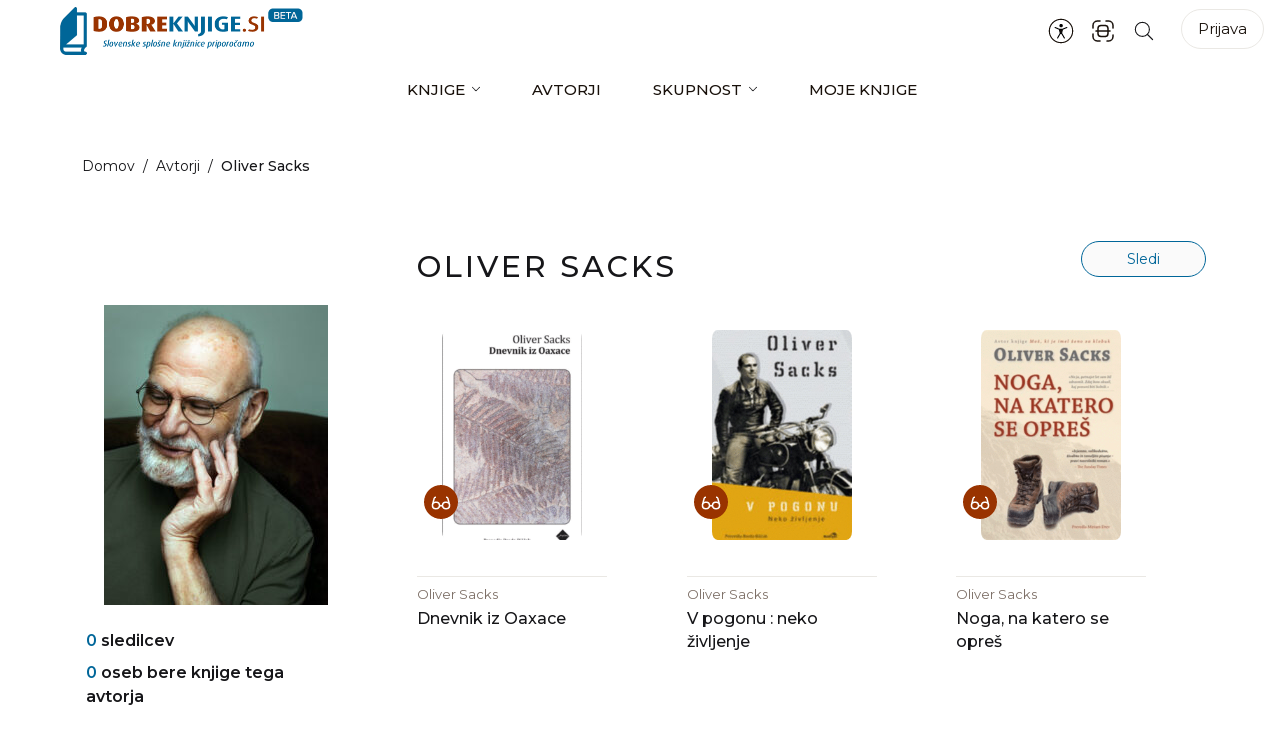

--- FILE ---
content_type: text/html; charset=UTF-8
request_url: https://www.dobreknjige.si/avtorji/oliver-sacks/
body_size: 27785
content:
<!doctype html>
<html lang="sl-SI" prefix="og: https://ogp.me/ns#" class="no-js">
<head>
	<meta charset="UTF-8">
	<meta name="viewport" content="width=device-width, initial-scale=1.0">
	<link rel="profile" href="https://gmpg.org/xfn/11">
	<script>(function(H){H.className=H.className.replace(/\bno-js\b/,'js')})(document.documentElement)</script>
		<style>img:is([sizes="auto" i], [sizes^="auto," i]) { contain-intrinsic-size: 3000px 1500px }</style>
	<link rel="manifest" href="/pwa-manifest.json">
<link rel="apple-touch-icon" sizes="512x512" href="https://www.dobreknjige.si/wp-content/uploads/2024/04/dobre_knjige-512-2.png">
<link rel="apple-touch-icon-precomposed" sizes="192x192" href="https://www.dobreknjige.si/wp-content/uploads/2024/04/dobre_knjige-192-1.png">

<!-- Search Engine Optimization by Rank Math - https://rankmath.com/ -->
<title>Oliver Sacks - Dobre knjige</title>
<meta name="robots" content="follow, index, max-snippet:-1, max-video-preview:-1, max-image-preview:large"/>
<link rel="canonical" href="https://www.dobreknjige.si/avtorji/oliver-sacks/" />
<meta property="og:locale" content="sl_SI" />
<meta property="og:type" content="article" />
<meta property="og:title" content="Oliver Sacks - Dobre knjige" />
<meta property="og:url" content="https://www.dobreknjige.si/avtorji/oliver-sacks/" />
<meta property="og:site_name" content="Dobre knjige" />
<meta property="og:updated_time" content="2024-07-15T08:24:12+02:00" />
<meta property="og:image" content="https://www.dobreknjige.si/wp-content/uploads/2023/03/Oliversacks.jpg" />
<meta property="og:image:secure_url" content="https://www.dobreknjige.si/wp-content/uploads/2023/03/Oliversacks.jpg" />
<meta property="og:image:width" content="434" />
<meta property="og:image:height" content="580" />
<meta property="og:image:alt" content="Oliver Sacks" />
<meta property="og:image:type" content="image/jpeg" />
<meta name="twitter:card" content="summary_large_image" />
<meta name="twitter:title" content="Oliver Sacks - Dobre knjige" />
<meta name="twitter:image" content="https://www.dobreknjige.si/wp-content/uploads/2023/03/Oliversacks.jpg" />
<!-- /Rank Math WordPress SEO plugin -->

<link rel='dns-prefetch' href='//fonts.googleapis.com' />
<link rel="alternate" type="application/rss+xml" title="Dobre knjige &raquo; Vir" href="https://www.dobreknjige.si/feed/" />
<link rel="alternate" type="application/rss+xml" title="Dobre knjige &raquo; Vir komentarjev" href="https://www.dobreknjige.si/comments/feed/" />
<link rel="alternate" type="application/rss+xml" title="Dobre knjige &raquo; Oliver Sacks Vir komentarjev" href="https://www.dobreknjige.si/avtorji/oliver-sacks/feed/" />
<script>
window._wpemojiSettings = {"baseUrl":"https:\/\/s.w.org\/images\/core\/emoji\/16.0.1\/72x72\/","ext":".png","svgUrl":"https:\/\/s.w.org\/images\/core\/emoji\/16.0.1\/svg\/","svgExt":".svg","source":{"concatemoji":"https:\/\/www.dobreknjige.si\/wp-includes\/js\/wp-emoji-release.min.js?ver=6.8.3"}};
/*! This file is auto-generated */
!function(s,n){var o,i,e;function c(e){try{var t={supportTests:e,timestamp:(new Date).valueOf()};sessionStorage.setItem(o,JSON.stringify(t))}catch(e){}}function p(e,t,n){e.clearRect(0,0,e.canvas.width,e.canvas.height),e.fillText(t,0,0);var t=new Uint32Array(e.getImageData(0,0,e.canvas.width,e.canvas.height).data),a=(e.clearRect(0,0,e.canvas.width,e.canvas.height),e.fillText(n,0,0),new Uint32Array(e.getImageData(0,0,e.canvas.width,e.canvas.height).data));return t.every(function(e,t){return e===a[t]})}function u(e,t){e.clearRect(0,0,e.canvas.width,e.canvas.height),e.fillText(t,0,0);for(var n=e.getImageData(16,16,1,1),a=0;a<n.data.length;a++)if(0!==n.data[a])return!1;return!0}function f(e,t,n,a){switch(t){case"flag":return n(e,"\ud83c\udff3\ufe0f\u200d\u26a7\ufe0f","\ud83c\udff3\ufe0f\u200b\u26a7\ufe0f")?!1:!n(e,"\ud83c\udde8\ud83c\uddf6","\ud83c\udde8\u200b\ud83c\uddf6")&&!n(e,"\ud83c\udff4\udb40\udc67\udb40\udc62\udb40\udc65\udb40\udc6e\udb40\udc67\udb40\udc7f","\ud83c\udff4\u200b\udb40\udc67\u200b\udb40\udc62\u200b\udb40\udc65\u200b\udb40\udc6e\u200b\udb40\udc67\u200b\udb40\udc7f");case"emoji":return!a(e,"\ud83e\udedf")}return!1}function g(e,t,n,a){var r="undefined"!=typeof WorkerGlobalScope&&self instanceof WorkerGlobalScope?new OffscreenCanvas(300,150):s.createElement("canvas"),o=r.getContext("2d",{willReadFrequently:!0}),i=(o.textBaseline="top",o.font="600 32px Arial",{});return e.forEach(function(e){i[e]=t(o,e,n,a)}),i}function t(e){var t=s.createElement("script");t.src=e,t.defer=!0,s.head.appendChild(t)}"undefined"!=typeof Promise&&(o="wpEmojiSettingsSupports",i=["flag","emoji"],n.supports={everything:!0,everythingExceptFlag:!0},e=new Promise(function(e){s.addEventListener("DOMContentLoaded",e,{once:!0})}),new Promise(function(t){var n=function(){try{var e=JSON.parse(sessionStorage.getItem(o));if("object"==typeof e&&"number"==typeof e.timestamp&&(new Date).valueOf()<e.timestamp+604800&&"object"==typeof e.supportTests)return e.supportTests}catch(e){}return null}();if(!n){if("undefined"!=typeof Worker&&"undefined"!=typeof OffscreenCanvas&&"undefined"!=typeof URL&&URL.createObjectURL&&"undefined"!=typeof Blob)try{var e="postMessage("+g.toString()+"("+[JSON.stringify(i),f.toString(),p.toString(),u.toString()].join(",")+"));",a=new Blob([e],{type:"text/javascript"}),r=new Worker(URL.createObjectURL(a),{name:"wpTestEmojiSupports"});return void(r.onmessage=function(e){c(n=e.data),r.terminate(),t(n)})}catch(e){}c(n=g(i,f,p,u))}t(n)}).then(function(e){for(var t in e)n.supports[t]=e[t],n.supports.everything=n.supports.everything&&n.supports[t],"flag"!==t&&(n.supports.everythingExceptFlag=n.supports.everythingExceptFlag&&n.supports[t]);n.supports.everythingExceptFlag=n.supports.everythingExceptFlag&&!n.supports.flag,n.DOMReady=!1,n.readyCallback=function(){n.DOMReady=!0}}).then(function(){return e}).then(function(){var e;n.supports.everything||(n.readyCallback(),(e=n.source||{}).concatemoji?t(e.concatemoji):e.wpemoji&&e.twemoji&&(t(e.twemoji),t(e.wpemoji)))}))}((window,document),window._wpemojiSettings);
</script>
<link rel='stylesheet' id='sweetalert2-css' href='https://www.dobreknjige.si/wp-content/plugins/user-registration/assets/css/sweetalert2/sweetalert2.min.css?ver=10.16.7' media='all' />
<link rel='stylesheet' id='user-registration-general-css' href='https://www.dobreknjige.si/wp-content/plugins/user-registration/assets/css/user-registration.css?ver=3.1.5' media='all' />
<link rel='stylesheet' id='user-registration-smallscreen-css' href='https://www.dobreknjige.si/wp-content/plugins/user-registration/assets/css/user-registration-smallscreen.css?ver=3.1.5' media='only screen and (max-width: 768px)' />
<link rel='stylesheet' id='user-registration-my-account-layout-css' href='https://www.dobreknjige.si/wp-content/plugins/user-registration/assets/css/my-account-layout.css?ver=3.1.5' media='all' />
<link rel='stylesheet' id='dashicons-css' href='https://www.dobreknjige.si/wp-includes/css/dashicons.min.css?ver=6.8.3' media='all' />
<style id='wp-emoji-styles-inline-css'>

	img.wp-smiley, img.emoji {
		display: inline !important;
		border: none !important;
		box-shadow: none !important;
		height: 1em !important;
		width: 1em !important;
		margin: 0 0.07em !important;
		vertical-align: -0.1em !important;
		background: none !important;
		padding: 0 !important;
	}
</style>
<link rel='stylesheet' id='wp-block-library-css' href='https://www.dobreknjige.si/wp-includes/css/dist/block-library/style.min.css?ver=6.8.3' media='all' />
<style id='classic-theme-styles-inline-css'>
/*! This file is auto-generated */
.wp-block-button__link{color:#fff;background-color:#32373c;border-radius:9999px;box-shadow:none;text-decoration:none;padding:calc(.667em + 2px) calc(1.333em + 2px);font-size:1.125em}.wp-block-file__button{background:#32373c;color:#fff;text-decoration:none}
</style>
<style id='bp-login-form-style-inline-css'>
.widget_bp_core_login_widget .bp-login-widget-user-avatar{float:left}.widget_bp_core_login_widget .bp-login-widget-user-links{margin-left:70px}#bp-login-widget-form label{display:block;font-weight:600;margin:15px 0 5px;width:auto}#bp-login-widget-form input[type=password],#bp-login-widget-form input[type=text]{background-color:#fafafa;border:1px solid #d6d6d6;border-radius:0;font:inherit;font-size:100%;padding:.5em;width:100%}#bp-login-widget-form .bp-login-widget-register-link,#bp-login-widget-form .login-submit{display:inline;width:-moz-fit-content;width:fit-content}#bp-login-widget-form .bp-login-widget-register-link{margin-left:1em}#bp-login-widget-form .bp-login-widget-register-link a{filter:invert(1)}#bp-login-widget-form .bp-login-widget-pwd-link{font-size:80%}

</style>
<style id='bp-primary-nav-style-inline-css'>
.buddypress_object_nav .bp-navs{background:transparent;clear:both;overflow:hidden}.buddypress_object_nav .bp-navs ul{margin:0;padding:0}.buddypress_object_nav .bp-navs ul li{list-style:none;margin:0}.buddypress_object_nav .bp-navs ul li a,.buddypress_object_nav .bp-navs ul li span{border:0;display:block;padding:5px 10px;text-decoration:none}.buddypress_object_nav .bp-navs ul li .count{background:#eaeaea;border:1px solid #ccc;border-radius:50%;color:#555;display:inline-block;font-size:12px;margin-left:2px;padding:3px 6px;text-align:center;vertical-align:middle}.buddypress_object_nav .bp-navs ul li a .count:empty{display:none}.buddypress_object_nav .bp-navs ul li.last select{max-width:185px}.buddypress_object_nav .bp-navs ul li.current a,.buddypress_object_nav .bp-navs ul li.selected a{color:#333;opacity:1}.buddypress_object_nav .bp-navs ul li.current a .count,.buddypress_object_nav .bp-navs ul li.selected a .count{background-color:#fff}.buddypress_object_nav .bp-navs ul li.dynamic a .count,.buddypress_object_nav .bp-navs ul li.dynamic.current a .count,.buddypress_object_nav .bp-navs ul li.dynamic.selected a .count{background-color:#5087e5;border:0;color:#fafafa}.buddypress_object_nav .bp-navs ul li.dynamic a:hover .count{background-color:#5087e5;border:0;color:#fff}.buddypress_object_nav .main-navs.dir-navs{margin-bottom:20px}.buddypress_object_nav .bp-navs.group-create-links ul li.current a{text-align:center}.buddypress_object_nav .bp-navs.group-create-links ul li:not(.current),.buddypress_object_nav .bp-navs.group-create-links ul li:not(.current) a{color:#767676}.buddypress_object_nav .bp-navs.group-create-links ul li:not(.current) a:focus,.buddypress_object_nav .bp-navs.group-create-links ul li:not(.current) a:hover{background:none;color:#555}.buddypress_object_nav .bp-navs.group-create-links ul li:not(.current) a[disabled]:focus,.buddypress_object_nav .bp-navs.group-create-links ul li:not(.current) a[disabled]:hover{color:#767676}

</style>
<style id='bp-member-style-inline-css'>
[data-type="bp/member"] input.components-placeholder__input{border:1px solid #757575;border-radius:2px;flex:1 1 auto;padding:6px 8px}.bp-block-member{position:relative}.bp-block-member .member-content{display:flex}.bp-block-member .user-nicename{display:block}.bp-block-member .user-nicename a{border:none;color:currentColor;text-decoration:none}.bp-block-member .bp-profile-button{width:100%}.bp-block-member .bp-profile-button a.button{bottom:10px;display:inline-block;margin:18px 0 0;position:absolute;right:0}.bp-block-member.has-cover .item-header-avatar,.bp-block-member.has-cover .member-content,.bp-block-member.has-cover .member-description{z-index:2}.bp-block-member.has-cover .member-content,.bp-block-member.has-cover .member-description{padding-top:75px}.bp-block-member.has-cover .bp-member-cover-image{background-color:#c5c5c5;background-position:top;background-repeat:no-repeat;background-size:cover;border:0;display:block;height:150px;left:0;margin:0;padding:0;position:absolute;top:0;width:100%;z-index:1}.bp-block-member img.avatar{height:auto;width:auto}.bp-block-member.avatar-none .item-header-avatar{display:none}.bp-block-member.avatar-none.has-cover{min-height:200px}.bp-block-member.avatar-full{min-height:150px}.bp-block-member.avatar-full .item-header-avatar{width:180px}.bp-block-member.avatar-thumb .member-content{align-items:center;min-height:50px}.bp-block-member.avatar-thumb .item-header-avatar{width:70px}.bp-block-member.avatar-full.has-cover{min-height:300px}.bp-block-member.avatar-full.has-cover .item-header-avatar{width:200px}.bp-block-member.avatar-full.has-cover img.avatar{background:hsla(0,0%,100%,.8);border:2px solid #fff;margin-left:20px}.bp-block-member.avatar-thumb.has-cover .item-header-avatar{padding-top:75px}.entry .entry-content .bp-block-member .user-nicename a{border:none;color:currentColor;text-decoration:none}

</style>
<style id='bp-members-style-inline-css'>
[data-type="bp/members"] .components-placeholder.is-appender{min-height:0}[data-type="bp/members"] .components-placeholder.is-appender .components-placeholder__label:empty{display:none}[data-type="bp/members"] .components-placeholder input.components-placeholder__input{border:1px solid #757575;border-radius:2px;flex:1 1 auto;padding:6px 8px}[data-type="bp/members"].avatar-none .member-description{width:calc(100% - 44px)}[data-type="bp/members"].avatar-full .member-description{width:calc(100% - 224px)}[data-type="bp/members"].avatar-thumb .member-description{width:calc(100% - 114px)}[data-type="bp/members"] .member-content{position:relative}[data-type="bp/members"] .member-content .is-right{position:absolute;right:2px;top:2px}[data-type="bp/members"] .columns-2 .member-content .member-description,[data-type="bp/members"] .columns-3 .member-content .member-description,[data-type="bp/members"] .columns-4 .member-content .member-description{padding-left:44px;width:calc(100% - 44px)}[data-type="bp/members"] .columns-3 .is-right{right:-10px}[data-type="bp/members"] .columns-4 .is-right{right:-50px}.bp-block-members.is-grid{display:flex;flex-wrap:wrap;padding:0}.bp-block-members.is-grid .member-content{margin:0 1.25em 1.25em 0;width:100%}@media(min-width:600px){.bp-block-members.columns-2 .member-content{width:calc(50% - .625em)}.bp-block-members.columns-2 .member-content:nth-child(2n){margin-right:0}.bp-block-members.columns-3 .member-content{width:calc(33.33333% - .83333em)}.bp-block-members.columns-3 .member-content:nth-child(3n){margin-right:0}.bp-block-members.columns-4 .member-content{width:calc(25% - .9375em)}.bp-block-members.columns-4 .member-content:nth-child(4n){margin-right:0}}.bp-block-members .member-content{display:flex;flex-direction:column;padding-bottom:1em;text-align:center}.bp-block-members .member-content .item-header-avatar,.bp-block-members .member-content .member-description{width:100%}.bp-block-members .member-content .item-header-avatar{margin:0 auto}.bp-block-members .member-content .item-header-avatar img.avatar{display:inline-block}@media(min-width:600px){.bp-block-members .member-content{flex-direction:row;text-align:left}.bp-block-members .member-content .item-header-avatar,.bp-block-members .member-content .member-description{width:auto}.bp-block-members .member-content .item-header-avatar{margin:0}}.bp-block-members .member-content .user-nicename{display:block}.bp-block-members .member-content .user-nicename a{border:none;color:currentColor;text-decoration:none}.bp-block-members .member-content time{color:#767676;display:block;font-size:80%}.bp-block-members.avatar-none .item-header-avatar{display:none}.bp-block-members.avatar-full{min-height:190px}.bp-block-members.avatar-full .item-header-avatar{width:180px}.bp-block-members.avatar-thumb .member-content{min-height:80px}.bp-block-members.avatar-thumb .item-header-avatar{width:70px}.bp-block-members.columns-2 .member-content,.bp-block-members.columns-3 .member-content,.bp-block-members.columns-4 .member-content{display:block;text-align:center}.bp-block-members.columns-2 .member-content .item-header-avatar,.bp-block-members.columns-3 .member-content .item-header-avatar,.bp-block-members.columns-4 .member-content .item-header-avatar{margin:0 auto}.bp-block-members img.avatar{height:auto;max-width:-moz-fit-content;max-width:fit-content;width:auto}.bp-block-members .member-content.has-activity{align-items:center}.bp-block-members .member-content.has-activity .item-header-avatar{padding-right:1em}.bp-block-members .member-content.has-activity .wp-block-quote{margin-bottom:0;text-align:left}.bp-block-members .member-content.has-activity .wp-block-quote cite a,.entry .entry-content .bp-block-members .user-nicename a{border:none;color:currentColor;text-decoration:none}

</style>
<style id='bp-dynamic-members-style-inline-css'>
.bp-dynamic-block-container .item-options{font-size:.5em;margin:0 0 1em;padding:1em 0}.bp-dynamic-block-container .item-options a.selected{font-weight:600}.bp-dynamic-block-container ul.item-list{list-style:none;margin:1em 0;padding-left:0}.bp-dynamic-block-container ul.item-list li{margin-bottom:1em}.bp-dynamic-block-container ul.item-list li:after,.bp-dynamic-block-container ul.item-list li:before{content:" ";display:table}.bp-dynamic-block-container ul.item-list li:after{clear:both}.bp-dynamic-block-container ul.item-list li .item-avatar{float:left;width:60px}.bp-dynamic-block-container ul.item-list li .item{margin-left:70px}

</style>
<style id='bp-online-members-style-inline-css'>
.widget_bp_core_whos_online_widget .avatar-block,[data-type="bp/online-members"] .avatar-block{display:flex;flex-flow:row wrap}.widget_bp_core_whos_online_widget .avatar-block img,[data-type="bp/online-members"] .avatar-block img{margin:.5em}

</style>
<style id='bp-active-members-style-inline-css'>
.widget_bp_core_recently_active_widget .avatar-block,[data-type="bp/active-members"] .avatar-block{display:flex;flex-flow:row wrap}.widget_bp_core_recently_active_widget .avatar-block img,[data-type="bp/active-members"] .avatar-block img{margin:.5em}

</style>
<style id='qsm-quiz-style-inline-css'>


</style>
<style id='rank-math-toc-block-style-inline-css'>
.wp-block-rank-math-toc-block nav ol{counter-reset:item}.wp-block-rank-math-toc-block nav ol li{display:block}.wp-block-rank-math-toc-block nav ol li:before{content:counters(item, ".") ". ";counter-increment:item}

</style>
<style id='global-styles-inline-css'>
:root{--wp--preset--aspect-ratio--square: 1;--wp--preset--aspect-ratio--4-3: 4/3;--wp--preset--aspect-ratio--3-4: 3/4;--wp--preset--aspect-ratio--3-2: 3/2;--wp--preset--aspect-ratio--2-3: 2/3;--wp--preset--aspect-ratio--16-9: 16/9;--wp--preset--aspect-ratio--9-16: 9/16;--wp--preset--color--black: #000000;--wp--preset--color--cyan-bluish-gray: #abb8c3;--wp--preset--color--white: #ffffff;--wp--preset--color--pale-pink: #f78da7;--wp--preset--color--vivid-red: #cf2e2e;--wp--preset--color--luminous-vivid-orange: #ff6900;--wp--preset--color--luminous-vivid-amber: #fcb900;--wp--preset--color--light-green-cyan: #7bdcb5;--wp--preset--color--vivid-green-cyan: #00d084;--wp--preset--color--pale-cyan-blue: #8ed1fc;--wp--preset--color--vivid-cyan-blue: #0693e3;--wp--preset--color--vivid-purple: #9b51e0;--wp--preset--gradient--vivid-cyan-blue-to-vivid-purple: linear-gradient(135deg,rgba(6,147,227,1) 0%,rgb(155,81,224) 100%);--wp--preset--gradient--light-green-cyan-to-vivid-green-cyan: linear-gradient(135deg,rgb(122,220,180) 0%,rgb(0,208,130) 100%);--wp--preset--gradient--luminous-vivid-amber-to-luminous-vivid-orange: linear-gradient(135deg,rgba(252,185,0,1) 0%,rgba(255,105,0,1) 100%);--wp--preset--gradient--luminous-vivid-orange-to-vivid-red: linear-gradient(135deg,rgba(255,105,0,1) 0%,rgb(207,46,46) 100%);--wp--preset--gradient--very-light-gray-to-cyan-bluish-gray: linear-gradient(135deg,rgb(238,238,238) 0%,rgb(169,184,195) 100%);--wp--preset--gradient--cool-to-warm-spectrum: linear-gradient(135deg,rgb(74,234,220) 0%,rgb(151,120,209) 20%,rgb(207,42,186) 40%,rgb(238,44,130) 60%,rgb(251,105,98) 80%,rgb(254,248,76) 100%);--wp--preset--gradient--blush-light-purple: linear-gradient(135deg,rgb(255,206,236) 0%,rgb(152,150,240) 100%);--wp--preset--gradient--blush-bordeaux: linear-gradient(135deg,rgb(254,205,165) 0%,rgb(254,45,45) 50%,rgb(107,0,62) 100%);--wp--preset--gradient--luminous-dusk: linear-gradient(135deg,rgb(255,203,112) 0%,rgb(199,81,192) 50%,rgb(65,88,208) 100%);--wp--preset--gradient--pale-ocean: linear-gradient(135deg,rgb(255,245,203) 0%,rgb(182,227,212) 50%,rgb(51,167,181) 100%);--wp--preset--gradient--electric-grass: linear-gradient(135deg,rgb(202,248,128) 0%,rgb(113,206,126) 100%);--wp--preset--gradient--midnight: linear-gradient(135deg,rgb(2,3,129) 0%,rgb(40,116,252) 100%);--wp--preset--font-size--small: 13px;--wp--preset--font-size--medium: 20px;--wp--preset--font-size--large: 36px;--wp--preset--font-size--x-large: 42px;--wp--preset--spacing--20: 0.44rem;--wp--preset--spacing--30: 0.67rem;--wp--preset--spacing--40: 1rem;--wp--preset--spacing--50: 1.5rem;--wp--preset--spacing--60: 2.25rem;--wp--preset--spacing--70: 3.38rem;--wp--preset--spacing--80: 5.06rem;--wp--preset--shadow--natural: 6px 6px 9px rgba(0, 0, 0, 0.2);--wp--preset--shadow--deep: 12px 12px 50px rgba(0, 0, 0, 0.4);--wp--preset--shadow--sharp: 6px 6px 0px rgba(0, 0, 0, 0.2);--wp--preset--shadow--outlined: 6px 6px 0px -3px rgba(255, 255, 255, 1), 6px 6px rgba(0, 0, 0, 1);--wp--preset--shadow--crisp: 6px 6px 0px rgba(0, 0, 0, 1);}:where(.is-layout-flex){gap: 0.5em;}:where(.is-layout-grid){gap: 0.5em;}body .is-layout-flex{display: flex;}.is-layout-flex{flex-wrap: wrap;align-items: center;}.is-layout-flex > :is(*, div){margin: 0;}body .is-layout-grid{display: grid;}.is-layout-grid > :is(*, div){margin: 0;}:where(.wp-block-columns.is-layout-flex){gap: 2em;}:where(.wp-block-columns.is-layout-grid){gap: 2em;}:where(.wp-block-post-template.is-layout-flex){gap: 1.25em;}:where(.wp-block-post-template.is-layout-grid){gap: 1.25em;}.has-black-color{color: var(--wp--preset--color--black) !important;}.has-cyan-bluish-gray-color{color: var(--wp--preset--color--cyan-bluish-gray) !important;}.has-white-color{color: var(--wp--preset--color--white) !important;}.has-pale-pink-color{color: var(--wp--preset--color--pale-pink) !important;}.has-vivid-red-color{color: var(--wp--preset--color--vivid-red) !important;}.has-luminous-vivid-orange-color{color: var(--wp--preset--color--luminous-vivid-orange) !important;}.has-luminous-vivid-amber-color{color: var(--wp--preset--color--luminous-vivid-amber) !important;}.has-light-green-cyan-color{color: var(--wp--preset--color--light-green-cyan) !important;}.has-vivid-green-cyan-color{color: var(--wp--preset--color--vivid-green-cyan) !important;}.has-pale-cyan-blue-color{color: var(--wp--preset--color--pale-cyan-blue) !important;}.has-vivid-cyan-blue-color{color: var(--wp--preset--color--vivid-cyan-blue) !important;}.has-vivid-purple-color{color: var(--wp--preset--color--vivid-purple) !important;}.has-black-background-color{background-color: var(--wp--preset--color--black) !important;}.has-cyan-bluish-gray-background-color{background-color: var(--wp--preset--color--cyan-bluish-gray) !important;}.has-white-background-color{background-color: var(--wp--preset--color--white) !important;}.has-pale-pink-background-color{background-color: var(--wp--preset--color--pale-pink) !important;}.has-vivid-red-background-color{background-color: var(--wp--preset--color--vivid-red) !important;}.has-luminous-vivid-orange-background-color{background-color: var(--wp--preset--color--luminous-vivid-orange) !important;}.has-luminous-vivid-amber-background-color{background-color: var(--wp--preset--color--luminous-vivid-amber) !important;}.has-light-green-cyan-background-color{background-color: var(--wp--preset--color--light-green-cyan) !important;}.has-vivid-green-cyan-background-color{background-color: var(--wp--preset--color--vivid-green-cyan) !important;}.has-pale-cyan-blue-background-color{background-color: var(--wp--preset--color--pale-cyan-blue) !important;}.has-vivid-cyan-blue-background-color{background-color: var(--wp--preset--color--vivid-cyan-blue) !important;}.has-vivid-purple-background-color{background-color: var(--wp--preset--color--vivid-purple) !important;}.has-black-border-color{border-color: var(--wp--preset--color--black) !important;}.has-cyan-bluish-gray-border-color{border-color: var(--wp--preset--color--cyan-bluish-gray) !important;}.has-white-border-color{border-color: var(--wp--preset--color--white) !important;}.has-pale-pink-border-color{border-color: var(--wp--preset--color--pale-pink) !important;}.has-vivid-red-border-color{border-color: var(--wp--preset--color--vivid-red) !important;}.has-luminous-vivid-orange-border-color{border-color: var(--wp--preset--color--luminous-vivid-orange) !important;}.has-luminous-vivid-amber-border-color{border-color: var(--wp--preset--color--luminous-vivid-amber) !important;}.has-light-green-cyan-border-color{border-color: var(--wp--preset--color--light-green-cyan) !important;}.has-vivid-green-cyan-border-color{border-color: var(--wp--preset--color--vivid-green-cyan) !important;}.has-pale-cyan-blue-border-color{border-color: var(--wp--preset--color--pale-cyan-blue) !important;}.has-vivid-cyan-blue-border-color{border-color: var(--wp--preset--color--vivid-cyan-blue) !important;}.has-vivid-purple-border-color{border-color: var(--wp--preset--color--vivid-purple) !important;}.has-vivid-cyan-blue-to-vivid-purple-gradient-background{background: var(--wp--preset--gradient--vivid-cyan-blue-to-vivid-purple) !important;}.has-light-green-cyan-to-vivid-green-cyan-gradient-background{background: var(--wp--preset--gradient--light-green-cyan-to-vivid-green-cyan) !important;}.has-luminous-vivid-amber-to-luminous-vivid-orange-gradient-background{background: var(--wp--preset--gradient--luminous-vivid-amber-to-luminous-vivid-orange) !important;}.has-luminous-vivid-orange-to-vivid-red-gradient-background{background: var(--wp--preset--gradient--luminous-vivid-orange-to-vivid-red) !important;}.has-very-light-gray-to-cyan-bluish-gray-gradient-background{background: var(--wp--preset--gradient--very-light-gray-to-cyan-bluish-gray) !important;}.has-cool-to-warm-spectrum-gradient-background{background: var(--wp--preset--gradient--cool-to-warm-spectrum) !important;}.has-blush-light-purple-gradient-background{background: var(--wp--preset--gradient--blush-light-purple) !important;}.has-blush-bordeaux-gradient-background{background: var(--wp--preset--gradient--blush-bordeaux) !important;}.has-luminous-dusk-gradient-background{background: var(--wp--preset--gradient--luminous-dusk) !important;}.has-pale-ocean-gradient-background{background: var(--wp--preset--gradient--pale-ocean) !important;}.has-electric-grass-gradient-background{background: var(--wp--preset--gradient--electric-grass) !important;}.has-midnight-gradient-background{background: var(--wp--preset--gradient--midnight) !important;}.has-small-font-size{font-size: var(--wp--preset--font-size--small) !important;}.has-medium-font-size{font-size: var(--wp--preset--font-size--medium) !important;}.has-large-font-size{font-size: var(--wp--preset--font-size--large) !important;}.has-x-large-font-size{font-size: var(--wp--preset--font-size--x-large) !important;}
:where(.wp-block-post-template.is-layout-flex){gap: 1.25em;}:where(.wp-block-post-template.is-layout-grid){gap: 1.25em;}
:where(.wp-block-columns.is-layout-flex){gap: 2em;}:where(.wp-block-columns.is-layout-grid){gap: 2em;}
:root :where(.wp-block-pullquote){font-size: 1.5em;line-height: 1.6;}
</style>
<link rel='stylesheet' id='pwa-for-wp-button-css-css' href='https://www.dobreknjige.si/wp-content/plugins/call-to-action-for-pwa/assets/css/pwaforwp-button.css?ver=1.9.9' media='all' />
<link rel='stylesheet' id='pwaforwp-style-css' href='https://www.dobreknjige.si/wp-content/plugins/pwa-for-wp/assets/css/pwaforwp-main.min.css?ver=1.7.73.160' media='all' />
<link rel='stylesheet' id='fonts-montserrat-css' href='https://fonts.googleapis.com/css?family=Montserrat%3A100%2C300%2C400%2C500%2C600%2C700&#038;display=swap&#038;subset=latin-ext&#038;ver=1.0' media='all' />
<link rel='stylesheet' id='bootstrap-style-css' href='https://www.dobreknjige.si/wp-content/themes/dobre-knjige/bootstrap/css/bootstrap.min.css?ver=1.0' media='all' />
<link rel='stylesheet' id='sliding-menu-css' href='https://www.dobreknjige.si/wp-content/themes/dobre-knjige/css/slider-menu.css?ver=1.0' media='all' />
<link rel='stylesheet' id='flaticons-css' href='https://www.dobreknjige.si/wp-content/themes/dobre-knjige/assets/vendor/flaticon/font/flaticon.css?ver=1.1.4' media='all' />
<link rel='stylesheet' id='dobre-knjige-style-css' href='https://www.dobreknjige.si/wp-content/themes/dobre-knjige/style.css?ver=1.0.0' media='all' />
<link rel='stylesheet' id='knjiznice-style-template-css' href='https://www.dobreknjige.si/wp-content/themes/dobre-knjige/css/template.css?ver=1.2.3.4' media='all' />
<link rel='stylesheet' id='knjiznice-style-template1-css' href='https://www.dobreknjige.si/wp-content/themes/dobre-knjige/css/template1.css?ver=1.1.9.5' media='all' />
<link rel='stylesheet' id='dk-accessibility-css' href='https://www.dobreknjige.si/wp-content/plugins/dobre-knjige-core/accessibility/css/accessibility.css?ver=1.7.6.3' media='all' />
<script type="text/javascript">
            window._nslDOMReady = (function () {
                const executedCallbacks = new Set();
            
                return function (callback) {
                    /**
                    * Third parties might dispatch DOMContentLoaded events, so we need to ensure that we only run our callback once!
                    */
                    if (executedCallbacks.has(callback)) return;
            
                    const wrappedCallback = function () {
                        if (executedCallbacks.has(callback)) return;
                        executedCallbacks.add(callback);
                        callback();
                    };
            
                    if (document.readyState === "complete" || document.readyState === "interactive") {
                        wrappedCallback();
                    } else {
                        document.addEventListener("DOMContentLoaded", wrappedCallback);
                    }
                };
            })();
        </script><script src="https://www.dobreknjige.si/wp-includes/js/jquery/jquery.min.js?ver=3.7.1" id="jquery-core-js"></script>
<script src="https://www.dobreknjige.si/wp-includes/js/jquery/jquery-migrate.min.js?ver=3.4.1" id="jquery-migrate-js"></script>
<script src="https://www.dobreknjige.si/wp-content/themes/dobre-knjige/bootstrap/js/bootstrap.bundle.min.js?ver=1.0" id="bootstrap-js-js"></script>
<script src="https://www.dobreknjige.si/wp-content/themes/dobre-knjige/js/slider-menu.min.js?ver=1.0" id="sliding-menu-js"></script>
<script id="custom-script-js-extra">
var ajax_params = {"ajax_url":"https:\/\/www.dobreknjige.si\/wp-admin\/admin-ajax.php","nonce":"8f485a3ae5"};
</script>
<script src="https://www.dobreknjige.si/wp-content/themes/dobre-knjige/js/main.js?ver=1.9.4" id="custom-script-js"></script>
<script src="https://www.dobreknjige.si/wp-content/plugins/dobre-knjige-core/accessibility/js/accessibility.js?ver=1.7.6.3" id="dk-accessibility-js"></script>
<link rel="https://api.w.org/" href="https://www.dobreknjige.si/wp-json/" /><link rel="EditURI" type="application/rsd+xml" title="RSD" href="https://www.dobreknjige.si/xmlrpc.php?rsd" />
<meta name="generator" content="WordPress 6.8.3" />
<link rel='shortlink' href='https://www.dobreknjige.si/?p=13235' />
<link rel="alternate" title="oEmbed (JSON)" type="application/json+oembed" href="https://www.dobreknjige.si/wp-json/oembed/1.0/embed?url=https%3A%2F%2Fwww.dobreknjige.si%2Favtorji%2Foliver-sacks%2F" />
<link rel="alternate" title="oEmbed (XML)" type="text/xml+oembed" href="https://www.dobreknjige.si/wp-json/oembed/1.0/embed?url=https%3A%2F%2Fwww.dobreknjige.si%2Favtorji%2Foliver-sacks%2F&#038;format=xml" />

	<script type="text/javascript">var ajaxurl = 'https://www.dobreknjige.si/wp-admin/admin-ajax.php';</script>

<link rel="pingback" href="https://www.dobreknjige.si/xmlrpc.php">
    <script>
        (function($) {
            $(document).on('facetwp-refresh', function() {
                if ( FWP.soft_refresh == true ) {
                    FWP.enable_scroll = true;
                } else {
                    FWP.enable_scroll = false;
                }
            });
            $(document).on('facetwp-loaded', function() {
                if ( FWP.enable_scroll == true ) {
                    $('html, body').animate({ scrollTop: 0 }, 500);
                }
            });
        })(jQuery);
    </script>

		<style type="text/css">
					.site-title,
			.site-description {
				position: absolute;
				clip: rect(1px, 1px, 1px, 1px);
				}
					</style>
		<link rel="icon" href="https://www.dobreknjige.si/wp-content/uploads/2023/02/cropped-logo-32x32.png" sizes="32x32" />
<link rel="icon" href="https://www.dobreknjige.si/wp-content/uploads/2023/02/cropped-logo-192x192.png" sizes="192x192" />
<meta name="msapplication-TileImage" content="https://www.dobreknjige.si/wp-content/uploads/2023/02/cropped-logo-270x270.png" />
<meta name="pwaforwp" content="wordpress-plugin"/>
        <meta name="theme-color" content="rgb(255,255,255)">
        <meta name="apple-mobile-web-app-title" content="Dobre knjige">
        <meta name="application-name" content="Dobre knjige">
        <meta name="apple-mobile-web-app-capable" content="yes">
        <meta name="apple-mobile-web-app-status-bar-style" content="default">
        <meta name="mobile-web-app-capable" content="yes">
        <meta name="apple-touch-fullscreen" content="yes">
<link rel="apple-touch-icon" sizes="192x192" href="https://www.dobreknjige.si/wp-content/uploads/2024/04/dobre_knjige-192-1.png">
<link rel="apple-touch-icon" sizes="512x512" href="https://www.dobreknjige.si/wp-content/uploads/2024/04/dobre_knjige-512-2.png">
<link rel="apple-touch-startup-image" media="screen and (device-width: 320px) and (device-height: 568px) and (-webkit-device-pixel-ratio: 2) and (orientation: landscape)" href="https://www.dobreknjige.si/wp-content/uploads/2024/04/dobre_knjige-512-2.png"/>
<link rel="apple-touch-startup-image" media="screen and (device-width: 320px) and (device-height: 568px) and (-webkit-device-pixel-ratio: 2) and (orientation: portrait)" href="https://www.dobreknjige.si/wp-content/uploads/2024/04/dobre_knjige-512-2.png"/>
<link rel="apple-touch-startup-image" media="screen and (device-width: 414px) and (device-height: 896px) and (-webkit-device-pixel-ratio: 3) and (orientation: landscape)" href="https://www.dobreknjige.si/wp-content/uploads/2024/04/dobre_knjige-512-2.png"/>
<link rel="apple-touch-startup-image" media="screen and (device-width: 414px) and (device-height: 896px) and (-webkit-device-pixel-ratio: 2) and (orientation: landscape)" href="https://www.dobreknjige.si/wp-content/uploads/2024/04/dobre_knjige-512-2.png"/>
<link rel="apple-touch-startup-image" media="screen and (device-width: 375px) and (device-height: 812px) and (-webkit-device-pixel-ratio: 3) and (orientation: portrait)" href="https://www.dobreknjige.si/wp-content/uploads/2024/04/dobre_knjige-512-2.png"/>
<link rel="apple-touch-startup-image" media="screen and (device-width: 414px) and (device-height: 896px) and (-webkit-device-pixel-ratio: 2) and (orientation: portrait)" href="https://www.dobreknjige.si/wp-content/uploads/2024/04/dobre_knjige-512-2.png"/>
<link rel="apple-touch-startup-image" media="screen and (device-width: 375px) and (device-height: 812px) and (-webkit-device-pixel-ratio: 3) and (orientation: landscape)" href="https://www.dobreknjige.si/wp-content/uploads/2024/04/dobre_knjige-512-2.png"/>
<link rel="apple-touch-startup-image" media="screen and (device-width: 414px) and (device-height: 736px) and (-webkit-device-pixel-ratio: 3) and (orientation: portrait)" href="https://www.dobreknjige.si/wp-content/uploads/2024/04/dobre_knjige-512-2.png"/>
<link rel="apple-touch-startup-image" media="screen and (device-width: 414px) and (device-height: 736px) and (-webkit-device-pixel-ratio: 3) and (orientation: landscape)" href="https://www.dobreknjige.si/wp-content/uploads/2024/04/dobre_knjige-512-2.png"/>
<link rel="apple-touch-startup-image" media="screen and (device-width: 375px) and (device-height: 667px) and (-webkit-device-pixel-ratio: 2) and (orientation: landscape)" href="https://www.dobreknjige.si/wp-content/uploads/2024/04/dobre_knjige-512-2.png"/>
<link rel="apple-touch-startup-image" media="screen and (device-width: 375px) and (device-height: 667px) and (-webkit-device-pixel-ratio: 2) and (orientation: portrait)" href="https://www.dobreknjige.si/wp-content/uploads/2024/04/dobre_knjige-512-2.png"/>
<link rel="apple-touch-startup-image" media="screen and (device-width: 1024px) and (device-height: 1366px) and (-webkit-device-pixel-ratio: 2) and (orientation: landscape)" href="https://www.dobreknjige.si/wp-content/uploads/2024/04/dobre_knjige-512-2.png"/>
<link rel="apple-touch-startup-image" media="screen and (device-width: 1024px) and (device-height: 1366px) and (-webkit-device-pixel-ratio: 2) and (orientation: portrait)" href="https://www.dobreknjige.si/wp-content/uploads/2024/04/dobre_knjige-512-2.png"/>
<link rel="apple-touch-startup-image" media="screen and (device-width: 834px) and (device-height: 1194px) and (-webkit-device-pixel-ratio: 2) and (orientation: landscape)" href="https://www.dobreknjige.si/wp-content/uploads/2024/04/dobre_knjige-512-2.png"/>
<link rel="apple-touch-startup-image" media="screen and (device-width: 834px) and (device-height: 1194px) and (-webkit-device-pixel-ratio: 2) and (orientation: portrait)" href="https://www.dobreknjige.si/wp-content/uploads/2024/04/dobre_knjige-512-2.png"/>
<link rel="apple-touch-startup-image" media="screen and (device-width: 834px) and (device-height: 1112px) and (-webkit-device-pixel-ratio: 2) and (orientation: landscape)" href="https://www.dobreknjige.si/wp-content/uploads/2024/04/dobre_knjige-512-2.png"/>
<link rel="apple-touch-startup-image" media="screen and (device-width: 414px) and (device-height: 896px) and (-webkit-device-pixel-ratio: 3) and (orientation: portrait)" href="https://www.dobreknjige.si/wp-content/uploads/2024/04/dobre_knjige-512-2.png"/>
<link rel="apple-touch-startup-image" media="screen and (device-width: 834px) and (device-height: 1112px) and (-webkit-device-pixel-ratio: 2) and (orientation: portrait)" href="https://www.dobreknjige.si/wp-content/uploads/2024/04/dobre_knjige-512-2.png"/>
<link rel="apple-touch-startup-image" media="screen and (device-width: 768px) and (device-height: 1024px) and (-webkit-device-pixel-ratio: 2) and (orientation: portrait)" href="https://www.dobreknjige.si/wp-content/uploads/2024/04/dobre_knjige-512-2.png"/>
<link rel="apple-touch-startup-image" media="screen and (device-width: 768px) and (device-height: 1024px) and (-webkit-device-pixel-ratio: 2) and (orientation: landscape)" href="https://www.dobreknjige.si/wp-content/uploads/2024/04/dobre_knjige-512-2.png"/>
<link rel="apple-touch-startup-image" media="screen and (device-width: 390px) and (device-height: 844px) and (-webkit-device-pixel-ratio: 3) and (orientation: portrait)" href="https://www.dobreknjige.si/wp-content/uploads/2024/04/dobre_knjige-512-2.png"/>
<link rel="apple-touch-startup-image" media="screen and (device-width: 844px) and (device-height: 390px) and (-webkit-device-pixel-ratio: 3) and (orientation: landscape)" href="https://www.dobreknjige.si/wp-content/uploads/2024/04/dobre_knjige-512-2.png"/>
<link rel="apple-touch-startup-image" media="screen and (device-width: 926px) and (device-height: 428px) and (-webkit-device-pixel-ratio: 3) and (orientation: landscape)" href="https://www.dobreknjige.si/wp-content/uploads/2024/04/dobre_knjige-512-2.png"/>
<link rel="apple-touch-startup-image" media="screen and (device-width: 428px) and (device-height: 926px) and (-webkit-device-pixel-ratio: 3) and (orientation: portrait)" href="https://www.dobreknjige.si/wp-content/uploads/2024/04/dobre_knjige-512-2.png"/>
<link rel="apple-touch-startup-image" media="screen and (device-width: 852px) and (device-height: 393px) and (-webkit-device-pixel-ratio: 3) and (orientation: landscape)" href="https://www.dobreknjige.si/wp-content/uploads/2024/04/dobre_knjige-512-2.png"/>
<link rel="apple-touch-startup-image" media="screen and (device-width: 393px) and (device-height: 852px) and (-webkit-device-pixel-ratio: 3) and (orientation: portrait)" href="https://www.dobreknjige.si/wp-content/uploads/2024/04/dobre_knjige-512-2.png"/>
<link rel="apple-touch-startup-image" media="screen and (device-width: 932px) and (device-height: 430px) and (-webkit-device-pixel-ratio: 3) and (orientation: landscape)" href="https://www.dobreknjige.si/wp-content/uploads/2024/04/dobre_knjige-512-2.png"/>
<link rel="apple-touch-startup-image" media="screen and (device-width: 430px) and (device-height: 932px) and (-webkit-device-pixel-ratio: 3) and (orientation: portrait)" href="https://www.dobreknjige.si/wp-content/uploads/2024/04/dobre_knjige-512-2.png"/>
    <script>
      (function($) {
        document.addEventListener('facetwp-loaded', function() {
          $.each(FWP.settings.num_choices, function(key, val) {
			if(jQuery('.archive .facetwp-template .no-results').length)
				jQuery('.archive .facetwp-template .no-results').parent().addClass('no-results-found');
			else
				jQuery('.archive .facetwp-template').removeClass('no-results-found');
            // assuming each facet is wrapped within a "facet-wrap" container element
            // this may need to change depending on your setup, for example:
            // change ".facet-wrap" to ".widget" if using WP text widgets

            var $facet = $('.facetwp-facet-' + key);
            var $wrap = $facet.closest('.facet-wrap');
            var $flyout = $facet.closest('.flyout-row');
            if ($wrap.length || $flyout.length) {
              var $which = $wrap.length ? $wrap : $flyout;
              (0 === val) ? $which.hide() : $which.show();
            }
          });
        });
      })(jQuery);
    </script>
  <style type="text/css">div.nsl-container[data-align="left"] {
    text-align: left;
}

div.nsl-container[data-align="center"] {
    text-align: center;
}

div.nsl-container[data-align="right"] {
    text-align: right;
}


div.nsl-container div.nsl-container-buttons a[data-plugin="nsl"] {
    text-decoration: none;
    box-shadow: none;
    border: 0;
}

div.nsl-container .nsl-container-buttons {
    display: flex;
    padding: 5px 0;
}

div.nsl-container.nsl-container-block .nsl-container-buttons {
    display: inline-grid;
    grid-template-columns: minmax(145px, auto);
}

div.nsl-container-block-fullwidth .nsl-container-buttons {
    flex-flow: column;
    align-items: center;
}

div.nsl-container-block-fullwidth .nsl-container-buttons a,
div.nsl-container-block .nsl-container-buttons a {
    flex: 1 1 auto;
    display: block;
    margin: 5px 0;
    width: 100%;
}

div.nsl-container-inline {
    margin: -5px;
    text-align: left;
}

div.nsl-container-inline .nsl-container-buttons {
    justify-content: center;
    flex-wrap: wrap;
}

div.nsl-container-inline .nsl-container-buttons a {
    margin: 5px;
    display: inline-block;
}

div.nsl-container-grid .nsl-container-buttons {
    flex-flow: row;
    align-items: center;
    flex-wrap: wrap;
}

div.nsl-container-grid .nsl-container-buttons a {
    flex: 1 1 auto;
    display: block;
    margin: 5px;
    max-width: 280px;
    width: 100%;
}

@media only screen and (min-width: 650px) {
    div.nsl-container-grid .nsl-container-buttons a {
        width: auto;
    }
}

div.nsl-container .nsl-button {
    cursor: pointer;
    vertical-align: top;
    border-radius: 4px;
}

div.nsl-container .nsl-button-default {
    color: #fff;
    display: flex;
}

div.nsl-container .nsl-button-icon {
    display: inline-block;
}

div.nsl-container .nsl-button-svg-container {
    flex: 0 0 auto;
    padding: 8px;
    display: flex;
    align-items: center;
}

div.nsl-container svg {
    height: 24px;
    width: 24px;
    vertical-align: top;
}

div.nsl-container .nsl-button-default div.nsl-button-label-container {
    margin: 0 24px 0 12px;
    padding: 10px 0;
    font-family: Helvetica, Arial, sans-serif;
    font-size: 16px;
    line-height: 20px;
    letter-spacing: .25px;
    overflow: hidden;
    text-align: center;
    text-overflow: clip;
    white-space: nowrap;
    flex: 1 1 auto;
    -webkit-font-smoothing: antialiased;
    -moz-osx-font-smoothing: grayscale;
    text-transform: none;
    display: inline-block;
}

div.nsl-container .nsl-button-google[data-skin="light"] {
    box-shadow: inset 0 0 0 1px #747775;
    color: #1f1f1f;
}

div.nsl-container .nsl-button-google[data-skin="dark"] {
    box-shadow: inset 0 0 0 1px #8E918F;
    color: #E3E3E3;
}

div.nsl-container .nsl-button-google[data-skin="neutral"] {
    color: #1F1F1F;
}

div.nsl-container .nsl-button-google div.nsl-button-label-container {
    font-family: "Roboto Medium", Roboto, Helvetica, Arial, sans-serif;
}

div.nsl-container .nsl-button-apple .nsl-button-svg-container {
    padding: 0 6px;
}

div.nsl-container .nsl-button-apple .nsl-button-svg-container svg {
    height: 40px;
    width: auto;
}

div.nsl-container .nsl-button-apple[data-skin="light"] {
    color: #000;
    box-shadow: 0 0 0 1px #000;
}

div.nsl-container .nsl-button-facebook[data-skin="white"] {
    color: #000;
    box-shadow: inset 0 0 0 1px #000;
}

div.nsl-container .nsl-button-facebook[data-skin="light"] {
    color: #1877F2;
    box-shadow: inset 0 0 0 1px #1877F2;
}

div.nsl-container .nsl-button-spotify[data-skin="white"] {
    color: #191414;
    box-shadow: inset 0 0 0 1px #191414;
}

div.nsl-container .nsl-button-apple div.nsl-button-label-container {
    font-size: 17px;
    font-family: -apple-system, BlinkMacSystemFont, "Segoe UI", Roboto, Helvetica, Arial, sans-serif, "Apple Color Emoji", "Segoe UI Emoji", "Segoe UI Symbol";
}

div.nsl-container .nsl-button-slack div.nsl-button-label-container {
    font-size: 17px;
    font-family: -apple-system, BlinkMacSystemFont, "Segoe UI", Roboto, Helvetica, Arial, sans-serif, "Apple Color Emoji", "Segoe UI Emoji", "Segoe UI Symbol";
}

div.nsl-container .nsl-button-slack[data-skin="light"] {
    color: #000000;
    box-shadow: inset 0 0 0 1px #DDDDDD;
}

div.nsl-container .nsl-button-tiktok[data-skin="light"] {
    color: #161823;
    box-shadow: 0 0 0 1px rgba(22, 24, 35, 0.12);
}


div.nsl-container .nsl-button-kakao {
    color: rgba(0, 0, 0, 0.85);
}

.nsl-clear {
    clear: both;
}

.nsl-container {
    clear: both;
}

.nsl-disabled-provider .nsl-button {
    filter: grayscale(1);
    opacity: 0.8;
}

/*Button align start*/

div.nsl-container-inline[data-align="left"] .nsl-container-buttons {
    justify-content: flex-start;
}

div.nsl-container-inline[data-align="center"] .nsl-container-buttons {
    justify-content: center;
}

div.nsl-container-inline[data-align="right"] .nsl-container-buttons {
    justify-content: flex-end;
}


div.nsl-container-grid[data-align="left"] .nsl-container-buttons {
    justify-content: flex-start;
}

div.nsl-container-grid[data-align="center"] .nsl-container-buttons {
    justify-content: center;
}

div.nsl-container-grid[data-align="right"] .nsl-container-buttons {
    justify-content: flex-end;
}

div.nsl-container-grid[data-align="space-around"] .nsl-container-buttons {
    justify-content: space-around;
}

div.nsl-container-grid[data-align="space-between"] .nsl-container-buttons {
    justify-content: space-between;
}

/* Button align end*/

/* Redirect */

#nsl-redirect-overlay {
    display: flex;
    flex-direction: column;
    justify-content: center;
    align-items: center;
    position: fixed;
    z-index: 1000000;
    left: 0;
    top: 0;
    width: 100%;
    height: 100%;
    backdrop-filter: blur(1px);
    background-color: RGBA(0, 0, 0, .32);;
}

#nsl-redirect-overlay-container {
    display: flex;
    flex-direction: column;
    justify-content: center;
    align-items: center;
    background-color: white;
    padding: 30px;
    border-radius: 10px;
}

#nsl-redirect-overlay-spinner {
    content: '';
    display: block;
    margin: 20px;
    border: 9px solid RGBA(0, 0, 0, .6);
    border-top: 9px solid #fff;
    border-radius: 50%;
    box-shadow: inset 0 0 0 1px RGBA(0, 0, 0, .6), 0 0 0 1px RGBA(0, 0, 0, .6);
    width: 40px;
    height: 40px;
    animation: nsl-loader-spin 2s linear infinite;
}

@keyframes nsl-loader-spin {
    0% {
        transform: rotate(0deg)
    }
    to {
        transform: rotate(360deg)
    }
}

#nsl-redirect-overlay-title {
    font-family: -apple-system, BlinkMacSystemFont, "Segoe UI", Roboto, Oxygen-Sans, Ubuntu, Cantarell, "Helvetica Neue", sans-serif;
    font-size: 18px;
    font-weight: bold;
    color: #3C434A;
}

#nsl-redirect-overlay-text {
    font-family: -apple-system, BlinkMacSystemFont, "Segoe UI", Roboto, Oxygen-Sans, Ubuntu, Cantarell, "Helvetica Neue", sans-serif;
    text-align: center;
    font-size: 14px;
    color: #3C434A;
}

/* Redirect END*/</style><style type="text/css">/* Notice fallback */
#nsl-notices-fallback {
    position: fixed;
    right: 10px;
    top: 10px;
    z-index: 10000;
}

.admin-bar #nsl-notices-fallback {
    top: 42px;
}

#nsl-notices-fallback > div {
    position: relative;
    background: #fff;
    border-left: 4px solid #fff;
    box-shadow: 0 1px 1px 0 rgba(0, 0, 0, .1);
    margin: 5px 15px 2px;
    padding: 1px 20px;
}

#nsl-notices-fallback > div.error {
    display: block;
    border-left-color: #dc3232;
}

#nsl-notices-fallback > div.updated {
    display: block;
    border-left-color: #46b450;
}

#nsl-notices-fallback p {
    margin: .5em 0;
    padding: 2px;
}

#nsl-notices-fallback > div:after {
    position: absolute;
    right: 5px;
    top: 5px;
    content: '\00d7';
    display: block;
    height: 16px;
    width: 16px;
    line-height: 16px;
    text-align: center;
    font-size: 20px;
    cursor: pointer;
}</style>		<style id="wp-custom-css">
			



/* GREGA  */
.popover-body .notification-title-wrapper .notifications-title {
	margin-bottom: 0px;
}

.popover-body .notification-title-wrapper .notifications-mark-read {
	line-height: 24px;
}



@media only screen and (max-width: 480px) {
	 .bp-user .user-subnav {
		    border: 1px solid #EAE8E4 !important;
    border-radius: 15px;
	}
  .bp-user .profile-wrapper .users-nav ul li {
		margin: 0px;
		background: transparent;
  }
	.bp-user .profile-wrapper .users-nav ul li a {
		color: #161619;
	}
	 .bp-user .user-subnav ul .selected a{
		 background: #fff;
    color: #069;
    font-weight: 600;
    border-bottom: 1px solid #930;
  }
	.bp-user .profile-wrapper .users-nav ul {
		    padding: 10px 20px 10px 20px;
	}
	.bp-user .user-subnav ul li {
		background: #fff !important;
	}
	
	.bp-user .user-subnav {
		padding: 10px 20px;
	}
	.bp-user .user-subnav ul a {
		padding-left: 0px;
	}
	.bp-user .user-subnav ul  a {
		    font-weight: 400;
		color: #161619;
		font-size: 16px;
	}

	/*Tabela pregled profila*/

	.bp-user .profile-wrapper .profile table tr td {
		width: 50% !important;
	}
	.bp-user .profile-wrapper .profile .profile-group-title {
		    padding-bottom: 10px;
    margin-bottom: 10px;
	}
	.bp-user .profile-wrapper .bp-messages-filters ul {
		margin: 0px;
		padding: 0px;
	}
	.bp-user .profile-wrapper .bp-messages-filters ul li {
		border: none !important;
	}
	.bp-user .profile-wrapper .bp-messages-filters ul li .bp-search {
		margin-bottom: 0px;
	}
	.bp-user .profile-wrapper .user-subnav li.selected a:hover {
		background: #fff;
		color: #069;
	}
	.statistika-chart-container {
		display: flex;
		align-items: center;
		justify-content: center;
		max-width: 330px;
	}
	.user-charts-wrapper {
		flex-direction: column;
	}
	.buttons-time-wrapper button {
		padding: 10px 35px !important;
	}
	/**/
}

/*UPORABNIKI SLIDER*/
.uporabniki-grid {
	padding: 0px;
}
@media only screen and (min-width: 480px) {
		.uporabniki-grid .swiper-container {
			margin: 0 65px;
	}
}

@media only screen and (max-width: 768px) {
	.uporabniki-grid .swiper-navigation {
			display: none !important;
	}

}


.uporabniki-grid .swiper-navigation .swiper-button-next, 
.uporabniki-grid .swiper-navigation .swiper-button-prev {
	top: -95px;
}
.uporabniki-grid  {
 padding-top: 28px;
}
.uporabniki-grid .swiper-slide {
	text-align: center;
}
		</style>
			<script async src="https://www.googletagmanager.com/gtag/js?id=G-BT1GEFGGPM"></script>
	<script>
	  window.dataLayer = window.dataLayer || [];
	  function gtag(){dataLayer.push(arguments);}
	  gtag('js', new Date());

	  gtag('config', 'G-BT1GEFGGPM', { 'debug_mode':true });
	</script>
</head>

<body class="bp-nouveau wp-singular avtorji-template-default single single-avtorji postid-13235 wp-custom-logo wp-theme-dobre-knjige user-registration-page no-sidebar">
<div id="page" class="site">
			<a class="access-buttons" aria-label="skok na glavno vsebino" href="#primary">skok na glavno vebino</a>
		<a class="access-buttons" aria-label="izjava o dostopnosti" href="/izjava-o-dostopnosti">izjava o dostopnosti</a>
		<div id="accessibility">
			<div class="accessibility-module">
				<div class="accessibility-content" role="region" aria-label="Nastavitve za uporabnike s posebnimi potrebami">
					<div class="container">
						<div class="row">
							<div class="col-12"><h2>Nastavitve za uporabnike s posebnimi potrebami</h2></div>
							<div class="col-md-4">  
								<h3>Barvna tema</h3>							
								<div id="barvneTemeWrapper" role="region" aria-label="Barvna tema">	
									<a href="" class="default_theme" theme="0"><span class="dashicons dashicons-yes"></span>&nbsp;&nbsp;Privzete barve</a>									
									<a href="" class="black_on_white_theme" theme="1">Črn tekst na beli podlagi</a>									
									<a href="" class="white_on_black_theme" theme="2">Bel tekst na črni podlagi</a>									
									<a href="" class="yellow_on_blue_theme" theme="3">Rumen tekst na modri podlagi</a>									
									<a href="" class="black_on_beige_theme" theme="4">Črn tekst na bež podlagi</a>									
									<a href="" class="green_on_black_theme" theme="5">Zelen tekst na črni podlagi</a>								
								</div>						 
							</div>	
							<div class="col-md-4">       								
								<h3>Pisava</h3>
								<div id="fontWrapper" role="region" aria-label="Tip pisave">
									<a href="" class="font_default" fontstyle="0"><span class="dashicons dashicons-yes"></span>&nbsp;&nbsp;Privzeta pisava</a>
									<a href="" class="font_od" fontstyle="1">Open Dyslexic</a>
									<a href="" class="font_arial" fontstyle="2">Arial</a>
									<a href="" class="font_tnr" fontstyle="3">Times New Roman</a>
									<a href="" class="font_tahoma" fontstyle="4">Tahoma</a>
									<a href="" class="font_verdana" fontstyle="5">Verdana</a>
								</div>
							</div>	
							<div class="col-md-4">       								
								<h3>Velikost</h3>
								<div id="sizeWrapper" role="region" aria-label="Povečava teksta">
									<a href="" fontsize="0" aria-label="sto odstotkov"><span class="dashicons dashicons-yes"></span>&nbsp;&nbsp;100%</a>
									<a href="" fontsize="1" aria-label="sto petindvajset odstotkov">125%</a>
									<a href="" fontsize="2" aria-label="sto petdeset odstotkov">150%</a>
								</div>
								<div id="cursorWrapper" role="region" aria-label="Povečava kurzorja miške">
									<div><input name="cursorsize" type="radio" value="0" id="cursor0" checked> <label for="cursor0"><img src="/wp-content/plugins/dobre-knjige-core/accessibility/img/cursor-default.png"></label></div>
									<div><input name="cursorsize" type="radio" value="50" id="cursor50"> <label for="cursor50"><img src="/wp-content/plugins/dobre-knjige-core/accessibility/img/cursor-50.png"></label></div>
									<div><input name="cursorsize" type="radio" value="80" id="cursor80"> <label for="cursor80"><img src="/wp-content/plugins/dobre-knjige-core/accessibility/img/cursor-80.png"></label></div>
								</div>
							</div>			
						</div>
					</div>
					<div class="accessibility-close"><a href="/" class="accessibility-close-link">Zapri nastavitve</a></div>
				</div>
			</div>
		</div>
		
			<header>
	<div id="masthead" class="site-header">

        <div class="container-fluid px-3 px-xl-8d75 py-2 py-md-0">
            <div class="d-flex flex-wrap align-items-center masthead-inner">
					         <!-- Logo na levi strani -->
				<div class="offcanvas-toggler mobile-menu-toggler mr-4 mr-lg-8 ">
                <a id="offcanvasNavToggler" href="javascript:;" role="button" class="cat-menu text-dark target-of-invoker-has-unfolds" aria-controls="offcanvasNav" aria-haspopup="true" aria-expanded="false" data-unfold-event="click" data-unfold-hide-on-scroll="false" data-unfold-target="#offcanvasNav" data-unfold-type="css-animation" data-unfold-overlay="{
                        &quot;className&quot;: &quot;u-sidebar-bg-overlay&quot;,
                        &quot;background&quot;: &quot;rgba(0, 0, 0, .7)&quot;,
                        &quot;animationSpeed&quot;: 100
                    }" data-unfold-animation-in="fadeInLeft" data-unfold-animation-out="fadeOutLeft" data-unfold-duration="100">
                        <svg class="open" width="20px" height="18px">
                            <path fill-rule="evenodd" fill="rgb(25, 17, 11)" d="M-0.000,-0.000 L20.000,-0.000 L20.000,2.000 L-0.000,2.000 L-0.000,-0.000 Z"></path>
                            <path fill-rule="evenodd" fill="rgb(25, 17, 11)" d="M-0.000,8.000 L15.000,8.000 L15.000,10.000 L-0.000,10.000 L-0.000,8.000 Z"></path>
                            <path fill-rule="evenodd" fill="rgb(25, 17, 11)" d="M-0.000,16.000 L20.000,16.000 L20.000,18.000 L-0.000,18.000 L-0.000,16.000 Z"></path>
                        </svg>
						<svg class="close" style="display:none;" width="20px" height="20px" viewBox="0 -0.5 21 21" version="1.1" xmlns="http://www.w3.org/2000/svg" xmlns:xlink="http://www.w3.org/1999/xlink" fill="#161619"><g id="SVGRepo_bgCarrier" stroke-width="0"></g><g id="SVGRepo_tracerCarrier" stroke-linecap="round" stroke-linejoin="round"></g><g id="SVGRepo_iconCarrier"> <title>close [#161619]</title> <desc>Created with Sketch.</desc> <defs> </defs> <g id="Page-1" stroke="none" stroke-width="1" fill="none" fill-rule="evenodd"> <g id="Dribbble-Light-Preview" transform="translate(-419.000000, -240.000000)" fill="#161619"> <g id="icons" transform="translate(56.000000, 160.000000)"> <polygon id="close-[#161619]" points="375.0183 90 384 98.554 382.48065 100 373.5 91.446 364.5183 100 363 98.554 371.98065 90 363 81.446 364.5183 80 373.5 88.554 382.48065 80 384 81.446"> </polygon> </g> </g> </g> </g></svg>
				   </a>
                </div>
                <div class="site-branding pr-md-4 d-flex align-items-center mb-2 mb-lg-0 text-white text-decoration-none">
                    <a href="https://www.dobreknjige.si/"><img src="https://www.dobreknjige.si/wp-content/uploads/2024/04/cropped-logo-beta.png" class="desktop-logo" alt="desktop logo"><img src="/wp-content/uploads/2023/07/logo-knjiga.png" class="mobile-logo" alt="mobile logo"></a>                </div>
	
       

                <!-- Prostor za meni -->
                <nav id="site-navigation" class="main-navigation nav col-12 col-lg-auto me-lg-auto mb-2 justify-content-center mb-md-0">
                    <div class="menu-main-menu-container"><ul id="menu-main" class="menu nav-menu"><li id="menu-item-20300" class="menu-item menu-item-type-custom menu-item-object-custom menu-item-has-children menu-item-20300"><a href="/knjige/">Knjige</a>
<ul class="sub-menu">
	<li id="menu-item-20617" class="menu-item menu-item-type-custom menu-item-object-custom menu-item-20617"><a href="/knjige/">Vse knjige</a></li>
	<li id="menu-item-21640" class="menu-item menu-item-type-post_type menu-item-object-page menu-item-21640"><a href="https://www.dobreknjige.si/zanri/">Žanri</a></li>
	<li id="menu-item-21636" class="menu-item menu-item-type-post_type menu-item-object-page menu-item-21636"><a href="https://www.dobreknjige.si/narodnost-geografski-izvor/">Narodnost/geografski izvor</a></li>
	<li id="menu-item-21643" class="menu-item menu-item-type-post_type menu-item-object-page menu-item-21643"><a href="https://www.dobreknjige.si/nagrade/">Nagrade</a></li>
	<li id="menu-item-21334" class="menu-item menu-item-type-custom menu-item-object-custom menu-item-21334"><a href="/serije/">Serije</a></li>
	<li id="menu-item-20615" class="menu-item menu-item-type-custom menu-item-object-custom menu-item-20615"><a href="/zbirke/">Zbirke</a></li>
</ul>
</li>
<li id="menu-item-20306" class="menu-item menu-item-type-custom menu-item-object-custom menu-item-20306"><a href="/avtorji/">Avtorji</a></li>
<li id="menu-item-20371" class="menu-item menu-item-type-custom menu-item-object-custom menu-item-has-children menu-item-20371"><a href="#">Skupnost</a>
<ul class="sub-menu">
	<li id="menu-item-20307" class="menu-item menu-item-type-custom menu-item-object-custom menu-item-20307"><a href="/citati/">Citati</a></li>
	<li id="menu-item-20386" class="menu-item menu-item-type-post_type menu-item-object-page menu-item-20386"><a href="https://www.dobreknjige.si/kvizi/">Kvizi</a></li>
	<li id="menu-item-20402" class="menu-item menu-item-type-post_type menu-item-object-page menu-item-20402"><a href="https://www.dobreknjige.si/ustvarjalci-portala/">Ustvarjalci portala</a></li>
	<li id="menu-item-21649" class="menu-item menu-item-type-post_type menu-item-object-page menu-item-21649"><a href="https://www.dobreknjige.si/sodelujoce-organizacije/">Sodelujoče organizacije</a></li>
	<li id="menu-item-20461" class="menu-item menu-item-type-custom menu-item-object-custom menu-item-20461"><a href="/knjizne-police/">Tematske knjižne police</a></li>
	<li id="menu-item-21144" class="menu-item menu-item-type-post_type menu-item-object-page menu-item-21144"><a href="https://www.dobreknjige.si/zadnje-aktivnosti-bralcev/">Zadnje aktivnosti</a></li>
	<li id="menu-item-40109" class="menu-item menu-item-type-taxonomy menu-item-object-category menu-item-40109"><a href="https://www.dobreknjige.si/kategorija/novice/">Novice</a></li>
</ul>
</li>
<li id="menu-item-20305" class="menu-item menu-item-type-post_type menu-item-object-page menu-item-20305"><a href="https://www.dobreknjige.si/moje-knjige/">Moje knjige</a></li>
</ul></div>                </nav>
				
				
				
				
				<ul class="header-icons-links nav justify-content-end">  
				 						
						<li class="nav-item font-size-4 accessibility" title="Dostopnost">
							<a href="#" class="nav-link link-black-100 font-size-3 px-2 accessibility-button accessibility-link" aria-label="Nastavitve za dostopnost">
								<svg width="28px" height="28px" viewBox="0 0 24 24" fill="none" xmlns="http://www.w3.org/2000/svg"><g id="SVGRepo_bgCarrier" stroke-width="0"></g><g id="SVGRepo_tracerCarrier" stroke-linecap="round" stroke-linejoin="round"></g><g id="SVGRepo_iconCarrier"> <circle cx="12" cy="12" r="10" stroke="#19110b" stroke-width="0.9600000000000002"></circle> <path d="M13.0715 7.42857C13.0715 7.98086 12.6238 8.42857 12.0715 8.42857C11.5192 8.42857 11.0715 7.98086 11.0715 7.42857C11.0715 6.87629 11.5192 6.42857 12.0715 6.42857C12.6238 6.42857 13.0715 6.87629 13.0715 7.42857Z" fill="#000000" stroke="#000000" stroke-width="0.9600000000000002"></path> <path d="M10.6842 10.5882H12.1423H13.1652C13.1652 11.5884 12.5639 12.9005 12.5639 14.0138H11.3609C11.3609 12.8042 10.6842 11.6471 10.6842 10.5882Z" fill="#19110b"></path> <path d="M10.6842 10.5882C11.2105 10.5882 12.1423 10.5882 12.1423 10.5882C12.1423 10.5882 12.7657 10.5882 13.1652 10.5882M10.6842 10.5882C10.6842 11.6471 11.3609 12.8042 11.3609 14.0138M10.6842 10.5882C9.24544 9.96799 7 9 7 9M11.3609 14.0138C10.48 15.5705 9.10526 18 9.10526 18M11.3609 14.0138C11.8307 14.0138 12.0941 14.0138 12.5639 14.0138M12.5639 14.0138C13.4742 15.5705 14.8947 18 14.8947 18M12.5639 14.0138C12.5639 12.9005 13.1652 11.5884 13.1652 10.5882M13.1652 10.5882C14.6628 9.96799 17 9 17 9" stroke="#000000" stroke-width="0.9600000000000002" stroke-linecap="round" stroke-linejoin="round"></path> </g></svg>
							</a>
						</li>
												<li class="nav-item font-size-4 isbn" title="Za več informacij o knjigi skeniraj ISBN kodo. (skener deluje samo na prenosnih napravah iOS in Android)">
							<a href="#" class="nav-link link-black-100 font-size-3 px-2 isbn-button" data-bs-toggle="modal" data-bs-target="#mainISBNModal" aria-label="ISBN skener kode">
								<svg width="24px" height="24px" viewBox="0 0 24 24" fill="none" xmlns="http://www.w3.org/2000/svg"><g id="SVGRepo_bgCarrier" stroke-width="0"></g><g id="SVGRepo_tracerCarrier" stroke-linecap="round" stroke-linejoin="round"></g><g id="SVGRepo_iconCarrier"> <path d="M2 9V6.5C2 4.01 4.01 2 6.5 2H9" stroke="#19110b" stroke-width="1.5" stroke-linecap="round" stroke-linejoin="round"></path> <path d="M15 2H17.5C19.99 2 22 4.01 22 6.5V9" stroke="#19110b" stroke-width="1.5" stroke-linecap="round" stroke-linejoin="round"></path> <path d="M22 16V17.5C22 19.99 19.99 22 17.5 22H16" stroke="#19110b" stroke-width="1.5" stroke-linecap="round" stroke-linejoin="round"></path> <path d="M9 22H6.5C4.01 22 2 19.99 2 17.5V15" stroke="#19110b" stroke-width="1.5" stroke-linecap="round" stroke-linejoin="round"></path> <path d="M17 9.5V14.5C17 16.5 16 17.5 14 17.5H10C8 17.5 7 16.5 7 14.5V9.5C7 7.5 8 6.5 10 6.5H14C16 6.5 17 7.5 17 9.5Z" stroke="#19110b" stroke-width="1.5" stroke-linecap="round" stroke-linejoin="round"></path> <path d="M19 12H5" stroke="#19110b" stroke-width="1.5" stroke-linecap="round" stroke-linejoin="round"></path> </g></svg>
							</a>
						</li>
																		<li class="nav-item d-md-block font-size-4" title="Iskanje">
							<a href="#" class="nav-link link-black-100 font-size-3 px-2 search-button" data-bs-toggle="modal" data-bs-target="#mainSearchModal" aria-label="Iskanje po strani">
							<svg width="26px" height="26px" viewBox="0 0 24 24" fill="none" xmlns="http://www.w3.org/2000/svg" stroke=""><g id="SVGRepo_bgCarrier" stroke-width="0"></g><g id="SVGRepo_tracerCarrier" stroke-linecap="round" stroke-linejoin="round"></g><g id="SVGRepo_iconCarrier"> <g clip-path="url(#clip0_15_152)"> <circle cx="10.5" cy="10.5" r="6.5" stroke="#161619" stroke-linejoin="round"></circle> <path d="M19.6464 20.3536C19.8417 20.5488 20.1583 20.5488 20.3536 20.3536C20.5488 20.1583 20.5488 19.8417 20.3536 19.6464L19.6464 20.3536ZM20.3536 19.6464L15.3536 14.6464L14.6464 15.3536L19.6464 20.3536L20.3536 19.6464Z" fill="#161619"></path> </g> <defs> <clipPath id="clip0_15_152"> <rect width="24" height="24" fill="white"></rect> </clipPath> </defs> </g></svg>							</a>
						</li>	
																								
						
												
											
							<li class="nav-item login-button ml-3">
								<a href="/prijava/" class="nav-link link-black-100  px-3 font-size-2" aria-label="Prijava v portal">
									Prijava
								</a>
							</li>
							
												
					</ul>
                </div>
            </div>
			
			<div class="modal" id="errorModal" tabindex="-1" aria-labelledby="errorModalLabel" aria-hidden="true">
			  <div class="modal-dialog modal-dialog-centered modal-dialog-scrollable">
				
				<div class="modal-content" >
				   <div class="modal-header">
					<button type="button" class="btn-close" data-bs-dismiss="modal" aria-label="Close"></button>
				  </div>
				  <div class="modal-body">
						<div id="errorModalLabel"> 
						Prišlo je do napake.
						</div>
				  </div>
				
				</div>
			  </div>
			</div>
			
			<div class="modal modal-delete" id="deleteItemModal" tabindex="-1" aria-labelledby="deleteItemModalLabelMain" aria-hidden="true">
			 
			  <div class="modal-dialog modal-dialog-centered modal-dialog-scrollable">
				<div class="modal-content">
				  <div class="modal-body">
						<div class="modal-title" id="deleteItemModalLabelMain"> 
						 Ali ste prepričani, da želite izbrisati <span class="item-to-delete"></span>?
						</div>
				  </div>
				 <div class="modal-footer">
					<button type="button" class="btn btn-gray-2" data-bs-dismiss="modal">Prekliči</button>
					<button type="button" class="btn btn-red dk-delete-item-btn" data-bs-dismiss="modal" data-objectid="" data-type="">Izbriši</button>
				  </div>		
				</div>
			  </div>
			</div>
			
			<div class="modal" id="mainSearchModal" tabindex="-1" aria-labelledby="mainSearchModal" aria-hidden="true">
			  <div class="modal-dialog modal-dialog-scrollable">

				<div class="modal-content">
				  <div class="modal-header">
						<div class="site-search ml-xl-0 ml-md-auto w-r-100">
							<div class="header-search-wrapper">
								<form method="get" id="searchform" action="/knjige" class="form-inline my-2 my-xl-0">
									<label for="s" class="sr-only">Iskanje</label>
									<div class="input-group">
										<i class="facetwp-icon"></i>								
										<input type="text" class="py-2d75 height-4 search-field" name="_iskanje" id="s" placeholder="Iskanje...">
									</div>
								</form>
								<button type="button" style="display: none;" class="btn btn-link cancel-button" data-bs-dismiss="modal">Prekliči</button>
							</div>
						</div>
						<div class="search-tab-container" style="display: none;">
							<div class="tabs-search-type">
								<div class="nav nav-pills" id="search-results-tabs" role="tab-list">
									<button class="nav-link d-block py-3 active" id="nav-results-knjige-tab" data-bs-toggle="tab" data-bs-target="#nav-results-knjige" type="button" role="tab" aria-controls="nav-home" aria-selected="true">Knjige<div class="count-tag count-knjige">0</div></button>
									<button class="nav-link d-block py-3" id="nav-results-avtorji-tab" data-bs-toggle="tab" data-bs-target="#nav-results-avtorji" type="button" role="tab" aria-controls="nav-profile" aria-selected="false">Avtorji<div class="count-tag count-avtorji">0</div></button>
									<button class="nav-link d-block py-3" id="nav-results-citati-tab" data-bs-toggle="tab" data-bs-target="#nav-results-citati" type="button" role="tab" aria-controls="nav-profile" aria-selected="false">Citati<div class="count-tag count-citati">0</div></button>
									<button class="nav-link d-block py-3" id="nav-results-kvizi-tab" data-bs-toggle="tab" data-bs-target="#nav-results-kvizi" type="button" role="tab" aria-controls="nav-profile" aria-selected="false">Kvizi<div class="count-tag count-kvizi">0</div></button>
									<button class="nav-link d-block py-3" id="nav-results-osebe-tab" data-bs-toggle="tab" data-bs-target="#nav-results-osebe" type="button" role="tab" aria-controls="nav-profile" aria-selected="false">Osebe<div class="count-tag count-osebe">0</div></button>
								</div>
							</div>
						</div>
				  </div>
				  <div class="modal-body">
					<div id="search-results-container">
					
						<div class="recent-searches">
							<div class="recent-searches-inner">
								Ni nedavnih iskanj.
							</div>
						</div>
						<div class="tab-content" id="">
							<div class="tab-pane show active" id="nav-results-knjige" role="tabpanel" aria-labelledby="nav-results-knjige-tab">								
							</div>
							<div class="tab-pane" id="nav-results-avtorji" role="tabpanel" aria-labelledby="nav-results-avtorji-tab">							
							</div>
							<div class="tab-pane" id="nav-results-citati" role="tabpanel" aria-labelledby="nav-results-citati-tab">								
							</div>
							<div class="tab-pane" id="nav-results-kvizi" role="tabpanel" aria-labelledby="nav-results-kvizi-tab">								
							</div>
							<div class="tab-pane" id="nav-results-osebe" role="tabpanel" aria-labelledby="nav-results-osebe-tab">
							</div>
						</div>
					
					</div>
				  </div>
				</div>
			  </div>
			</div>
			
				
			<div class="modal" id="mainISBNModal" tabindex="-1" aria-labelledby="mainISBNModal" aria-hidden="true">
			  <div class="modal-dialog modal-dialog-scrollable">

				<div class="modal-content">
				  <div class="modal-header">
						<span class="title">Skeniraj ISBN</span>
						<button type="button" class="btn btn-link cancel-button" data-bs-dismiss="modal">Prekliči</button>		
				  </div>
				  <div class="modal-body">
					<div id="ISBNviewport" class="viewport"></div>
					<div class="mt-4">
					<span class="label-bold">Navodila</span><br/>
					<p>
					Usmerite kamero na ISBN kodo knjige. Ko sistem prepozna kodo, boste avtomatsko preusmerjeni na podatke o knjigi. Skener deluje samo na prenosnih napravah iOS in Android.
					</p>
					</div>
				  </div>
				</div>
			  </div>
			</div>
							<div class="modal" id="loginModal" tabindex="-1" aria-labelledby="loginModal" aria-hidden="true">
				  <div class="modal-dialog modal-dialog-centered modal-dialog-scrollable">

					<div class="modal-content">
					  <div class="modal-header">
							<span class="title">Prijava</span>
							<button type="button" class="btn-close" data-bs-dismiss="modal" aria-label="Close"></button>
						
						</div>
					  <div class="modal-body">

					  
					  <form name="loginform" id="loginform" action="https://www.dobreknjige.si/wp-login.php" method="post"><p class="login-username">
				<label for="user_login">Uporabniško ime</label>
				<input type="text" name="log" id="user_login" autocomplete="username" class="input" value="" size="20" />
			</p><p class="login-password">
				<label for="user_pass">Geslo</label>
				<input type="password" name="pwd" id="user_pass" autocomplete="current-password" spellcheck="false" class="input" value="" size="20" />
			</p><p class="login-remember"><label><input name="rememberme" type="checkbox" id="rememberme" value="forever" /> Zapomni si me</label></p><p class="login-submit">
				<input type="submit" name="wp-submit" id="wp-submit" class="button button-primary" value="Prijava" />
				<input type="hidden" name="redirect_to" value="https://www.dobreknjige.si/avtorji/oliver-sacks/" />
			</p><style type="text/css">div.nsl-container[data-align="left"] {
    text-align: left;
}

div.nsl-container[data-align="center"] {
    text-align: center;
}

div.nsl-container[data-align="right"] {
    text-align: right;
}


div.nsl-container div.nsl-container-buttons a[data-plugin="nsl"] {
    text-decoration: none;
    box-shadow: none;
    border: 0;
}

div.nsl-container .nsl-container-buttons {
    display: flex;
    padding: 5px 0;
}

div.nsl-container.nsl-container-block .nsl-container-buttons {
    display: inline-grid;
    grid-template-columns: minmax(145px, auto);
}

div.nsl-container-block-fullwidth .nsl-container-buttons {
    flex-flow: column;
    align-items: center;
}

div.nsl-container-block-fullwidth .nsl-container-buttons a,
div.nsl-container-block .nsl-container-buttons a {
    flex: 1 1 auto;
    display: block;
    margin: 5px 0;
    width: 100%;
}

div.nsl-container-inline {
    margin: -5px;
    text-align: left;
}

div.nsl-container-inline .nsl-container-buttons {
    justify-content: center;
    flex-wrap: wrap;
}

div.nsl-container-inline .nsl-container-buttons a {
    margin: 5px;
    display: inline-block;
}

div.nsl-container-grid .nsl-container-buttons {
    flex-flow: row;
    align-items: center;
    flex-wrap: wrap;
}

div.nsl-container-grid .nsl-container-buttons a {
    flex: 1 1 auto;
    display: block;
    margin: 5px;
    max-width: 280px;
    width: 100%;
}

@media only screen and (min-width: 650px) {
    div.nsl-container-grid .nsl-container-buttons a {
        width: auto;
    }
}

div.nsl-container .nsl-button {
    cursor: pointer;
    vertical-align: top;
    border-radius: 4px;
}

div.nsl-container .nsl-button-default {
    color: #fff;
    display: flex;
}

div.nsl-container .nsl-button-icon {
    display: inline-block;
}

div.nsl-container .nsl-button-svg-container {
    flex: 0 0 auto;
    padding: 8px;
    display: flex;
    align-items: center;
}

div.nsl-container svg {
    height: 24px;
    width: 24px;
    vertical-align: top;
}

div.nsl-container .nsl-button-default div.nsl-button-label-container {
    margin: 0 24px 0 12px;
    padding: 10px 0;
    font-family: Helvetica, Arial, sans-serif;
    font-size: 16px;
    line-height: 20px;
    letter-spacing: .25px;
    overflow: hidden;
    text-align: center;
    text-overflow: clip;
    white-space: nowrap;
    flex: 1 1 auto;
    -webkit-font-smoothing: antialiased;
    -moz-osx-font-smoothing: grayscale;
    text-transform: none;
    display: inline-block;
}

div.nsl-container .nsl-button-google[data-skin="light"] {
    box-shadow: inset 0 0 0 1px #747775;
    color: #1f1f1f;
}

div.nsl-container .nsl-button-google[data-skin="dark"] {
    box-shadow: inset 0 0 0 1px #8E918F;
    color: #E3E3E3;
}

div.nsl-container .nsl-button-google[data-skin="neutral"] {
    color: #1F1F1F;
}

div.nsl-container .nsl-button-google div.nsl-button-label-container {
    font-family: "Roboto Medium", Roboto, Helvetica, Arial, sans-serif;
}

div.nsl-container .nsl-button-apple .nsl-button-svg-container {
    padding: 0 6px;
}

div.nsl-container .nsl-button-apple .nsl-button-svg-container svg {
    height: 40px;
    width: auto;
}

div.nsl-container .nsl-button-apple[data-skin="light"] {
    color: #000;
    box-shadow: 0 0 0 1px #000;
}

div.nsl-container .nsl-button-facebook[data-skin="white"] {
    color: #000;
    box-shadow: inset 0 0 0 1px #000;
}

div.nsl-container .nsl-button-facebook[data-skin="light"] {
    color: #1877F2;
    box-shadow: inset 0 0 0 1px #1877F2;
}

div.nsl-container .nsl-button-spotify[data-skin="white"] {
    color: #191414;
    box-shadow: inset 0 0 0 1px #191414;
}

div.nsl-container .nsl-button-apple div.nsl-button-label-container {
    font-size: 17px;
    font-family: -apple-system, BlinkMacSystemFont, "Segoe UI", Roboto, Helvetica, Arial, sans-serif, "Apple Color Emoji", "Segoe UI Emoji", "Segoe UI Symbol";
}

div.nsl-container .nsl-button-slack div.nsl-button-label-container {
    font-size: 17px;
    font-family: -apple-system, BlinkMacSystemFont, "Segoe UI", Roboto, Helvetica, Arial, sans-serif, "Apple Color Emoji", "Segoe UI Emoji", "Segoe UI Symbol";
}

div.nsl-container .nsl-button-slack[data-skin="light"] {
    color: #000000;
    box-shadow: inset 0 0 0 1px #DDDDDD;
}

div.nsl-container .nsl-button-tiktok[data-skin="light"] {
    color: #161823;
    box-shadow: 0 0 0 1px rgba(22, 24, 35, 0.12);
}


div.nsl-container .nsl-button-kakao {
    color: rgba(0, 0, 0, 0.85);
}

.nsl-clear {
    clear: both;
}

.nsl-container {
    clear: both;
}

.nsl-disabled-provider .nsl-button {
    filter: grayscale(1);
    opacity: 0.8;
}

/*Button align start*/

div.nsl-container-inline[data-align="left"] .nsl-container-buttons {
    justify-content: flex-start;
}

div.nsl-container-inline[data-align="center"] .nsl-container-buttons {
    justify-content: center;
}

div.nsl-container-inline[data-align="right"] .nsl-container-buttons {
    justify-content: flex-end;
}


div.nsl-container-grid[data-align="left"] .nsl-container-buttons {
    justify-content: flex-start;
}

div.nsl-container-grid[data-align="center"] .nsl-container-buttons {
    justify-content: center;
}

div.nsl-container-grid[data-align="right"] .nsl-container-buttons {
    justify-content: flex-end;
}

div.nsl-container-grid[data-align="space-around"] .nsl-container-buttons {
    justify-content: space-around;
}

div.nsl-container-grid[data-align="space-between"] .nsl-container-buttons {
    justify-content: space-between;
}

/* Button align end*/

/* Redirect */

#nsl-redirect-overlay {
    display: flex;
    flex-direction: column;
    justify-content: center;
    align-items: center;
    position: fixed;
    z-index: 1000000;
    left: 0;
    top: 0;
    width: 100%;
    height: 100%;
    backdrop-filter: blur(1px);
    background-color: RGBA(0, 0, 0, .32);;
}

#nsl-redirect-overlay-container {
    display: flex;
    flex-direction: column;
    justify-content: center;
    align-items: center;
    background-color: white;
    padding: 30px;
    border-radius: 10px;
}

#nsl-redirect-overlay-spinner {
    content: '';
    display: block;
    margin: 20px;
    border: 9px solid RGBA(0, 0, 0, .6);
    border-top: 9px solid #fff;
    border-radius: 50%;
    box-shadow: inset 0 0 0 1px RGBA(0, 0, 0, .6), 0 0 0 1px RGBA(0, 0, 0, .6);
    width: 40px;
    height: 40px;
    animation: nsl-loader-spin 2s linear infinite;
}

@keyframes nsl-loader-spin {
    0% {
        transform: rotate(0deg)
    }
    to {
        transform: rotate(360deg)
    }
}

#nsl-redirect-overlay-title {
    font-family: -apple-system, BlinkMacSystemFont, "Segoe UI", Roboto, Oxygen-Sans, Ubuntu, Cantarell, "Helvetica Neue", sans-serif;
    font-size: 18px;
    font-weight: bold;
    color: #3C434A;
}

#nsl-redirect-overlay-text {
    font-family: -apple-system, BlinkMacSystemFont, "Segoe UI", Roboto, Oxygen-Sans, Ubuntu, Cantarell, "Helvetica Neue", sans-serif;
    text-align: center;
    font-size: 14px;
    color: #3C434A;
}

/* Redirect END*/</style><div id="nsl-custom-login-form-1"><div class="nsl-container nsl-container-block-fullwidth"><div class="nsl-container-buttons"><a href="https://www.dobreknjige.si/wp-login.php?loginSocial=google&#038;redirect=https%3A%2F%2Fwww.dobreknjige.si%2Favtorji%2Foliver-sacks%2F" rel="nofollow" aria-label="Nadaljujte z &lt;b&gt;Google&lt;/b&gt;" data-plugin="nsl" data-action="connect" data-provider="google" data-popupwidth="600" data-popupheight="600"><div class="nsl-button nsl-button-default nsl-button-google" data-skin="light" style="background-color:#fff;"><div class="nsl-button-svg-container"><svg xmlns="http://www.w3.org/2000/svg" width="24" height="24" viewBox="0 0 24 24"><path fill="#4285F4" d="M20.64 12.2045c0-.6381-.0573-1.2518-.1636-1.8409H12v3.4814h4.8436c-.2086 1.125-.8427 2.0782-1.7959 2.7164v2.2581h2.9087c1.7018-1.5668 2.6836-3.874 2.6836-6.615z"></path><path fill="#34A853" d="M12 21c2.43 0 4.4673-.806 5.9564-2.1805l-2.9087-2.2581c-.8059.54-1.8368.859-3.0477.859-2.344 0-4.3282-1.5831-5.036-3.7104H3.9574v2.3318C5.4382 18.9832 8.4818 21 12 21z"></path><path fill="#FBBC05" d="M6.964 13.71c-.18-.54-.2822-1.1168-.2822-1.71s.1023-1.17.2823-1.71V7.9582H3.9573A8.9965 8.9965 0 0 0 3 12c0 1.4523.3477 2.8268.9573 4.0418L6.964 13.71z"></path><path fill="#EA4335" d="M12 6.5795c1.3214 0 2.5077.4541 3.4405 1.346l2.5813-2.5814C16.4632 3.8918 14.426 3 12 3 8.4818 3 5.4382 5.0168 3.9573 7.9582L6.964 10.29C7.6718 8.1627 9.6559 6.5795 12 6.5795z"></path></svg></div><div class="nsl-button-label-container">Nadaljujte z <b>Google</b></div></div></a></div></div></div><script type="text/javascript">
    window._nslDOMReady(function () {
        var container = document.getElementById('nsl-custom-login-form-1'),
            form = container.closest('form');

        if (container && form) {
            var clear = document.createElement('div');
            clear.classList.add('nsl-clear');
            form.insertBefore(clear, null);

            var separatorToRemove = container.querySelector(".nsl-separator");
            if (separatorToRemove) {
                separatorToRemove.remove();
            }

            var separator = document.createElement('div');
            separator.classList.add('nsl-separator');
            separator.innerHTML = 'ali';
            container.insertBefore(separator, container.firstChild);
        }

        var innerContainer = container.querySelector(".nsl-container");
        if (innerContainer) {
            innerContainer.classList.add('nsl-container-embedded-login-layout-below-separator');
            innerContainer.style.display = 'block';
        }

        form.appendChild(container);
    });
</script>
<style type="text/css">
    
    .nsl-clear {
        clear: both;
    }
    
    #nsl-custom-login-form-1 {
        display: block;
    }
    
    #nsl-custom-login-form-1 .nsl-container {
        display: none;
    }

    #nsl-custom-login-form-1 .nsl-separator {
        display: flex;
        flex-basis: 100%;
        align-items: center;
        color: #72777c;
        margin: 20px 0 20px;
        font-weight: bold;
    }

    #nsl-custom-login-form-1 .nsl-separator::before,
    #nsl-custom-login-form-1 .nsl-separator::after {
        content: "";
        flex-grow: 1;
        background: #dddddd;
        height: 1px;
        font-size: 0;
        line-height: 0;
        margin: 0 8px;
    }

    #nsl-custom-login-form-1 .nsl-container-embedded-login-layout-below-separator {
        clear: both;
    }

    .login form {
        padding-bottom: 20px;
    }</style>
</form>							<div class="mt-3 popup-login-bottom">
								<a class="text-dark underline" href="https://www.dobreknjige.si/moj-racun/izgubljeno-geslo">Pozabljeno geslo</a>
								<br/>
								Nimate računa?
								<a class="text-dark underline" href="/registracija/">Registrirajte se</a>
							</div>
						</div>
					  </div>
					</div>
				</div>
						
			        
    </div>


	<aside id="mobile-menu" class="sidebar-mobile-menu">
		<div class="wrapper">
			<div class="header-knjige-mobile-menu-wrapper">
					<ul id="menu-mobile-menu" class=""><li id="menu-item-20403" class="menu-item menu-item-type-custom menu-item-object-custom menu-item-has-children menu-item-20403"><a href="/knjige/">Knjige</a>
<ul class="sub-menu">
	<li id="menu-item-21955" class="menu-item menu-item-type-custom menu-item-object-custom menu-item-21955"><a href="/knjige/">Vse knjige</a></li>
	<li id="menu-item-21956" class="menu-item menu-item-type-post_type menu-item-object-page menu-item-21956"><a href="https://www.dobreknjige.si/zanri/">Žanri</a></li>
	<li id="menu-item-21957" class="menu-item menu-item-type-post_type menu-item-object-page menu-item-21957"><a href="https://www.dobreknjige.si/narodnost-geografski-izvor/">Narodnost/geografski izvor</a></li>
	<li id="menu-item-21958" class="menu-item menu-item-type-post_type menu-item-object-page menu-item-21958"><a href="https://www.dobreknjige.si/nagrade/">Nagrade</a></li>
	<li id="menu-item-21959" class="menu-item menu-item-type-custom menu-item-object-custom menu-item-21959"><a href="/serije/">Serije</a></li>
	<li id="menu-item-21960" class="menu-item menu-item-type-custom menu-item-object-custom menu-item-21960"><a href="/zbirke/">Zbirke</a></li>
</ul>
</li>
<li id="menu-item-20404" class="menu-item menu-item-type-custom menu-item-object-custom menu-item-20404"><a href="/avtorji/">Avtorji</a></li>
<li id="menu-item-20405" class="has-children menu-item menu-item-type-custom menu-item-object-custom menu-item-has-children menu-item-20405"><a href="#">Skupnost</a>
<ul class="sub-menu">
	<li id="menu-item-20407" class="menu-item menu-item-type-custom menu-item-object-custom menu-item-20407"><a href="/citati/">Citati</a></li>
	<li id="menu-item-20408" class="menu-item menu-item-type-post_type menu-item-object-page menu-item-20408"><a href="https://www.dobreknjige.si/kvizi/">Kvizi</a></li>
	<li id="menu-item-20409" class="menu-item menu-item-type-post_type menu-item-object-page menu-item-20409"><a href="https://www.dobreknjige.si/ustvarjalci-portala/">Ustvarjalci portala</a></li>
	<li id="menu-item-21961" class="menu-item menu-item-type-post_type menu-item-object-page menu-item-21961"><a href="https://www.dobreknjige.si/sodelujoce-organizacije/">Sodelujoče organizacije</a></li>
	<li id="menu-item-21962" class="menu-item menu-item-type-custom menu-item-object-custom menu-item-21962"><a href="/knjizne-police/">Tematske knjižne police</a></li>
	<li id="menu-item-21963" class="menu-item menu-item-type-post_type menu-item-object-page menu-item-21963"><a href="https://www.dobreknjige.si/zadnje-aktivnosti-bralcev/">Zadnje aktivnosti bralcev</a></li>
	<li id="menu-item-40111" class="menu-item menu-item-type-taxonomy menu-item-object-category menu-item-40111"><a href="https://www.dobreknjige.si/kategorija/novice/">Novice</a></li>
</ul>
</li>
<li id="menu-item-20413" class="menu-item menu-item-type-post_type menu-item-object-page menu-item-20413"><a href="https://www.dobreknjige.si/moje-knjige/">Moje knjige</a></li>
<li id="menu-item-37432" class="mobile-pwa-button menu-item menu-item-type-custom menu-item-object-custom menu-item-37432 pwaforwp-installable-btn-class pwaforwp-add-via-class"><a href="#">Prenesi aplikacijo</a></li>
</ul>				</div>
		</div>
	</aside>

	</header>
				<div class="page-header ">
			<div class="container">
				<div class="d-md-flex pt-4 breadcrumbs">
					<!-- Breadcrumb NavXT 7.3.0 -->
<span property="itemListElement" typeof="ListItem"><a property="item" typeof="WebPage" title="Go to Dobre knjige." href="https://www.dobreknjige.si" class="home" ><span property="name">Domov</span></a><meta property="position" content="1"></span><span style="padding: 0 8px"> / </span><span property="itemListElement" typeof="ListItem"><a property="item" typeof="WebPage" title="Go to Avtorji." href="https://www.dobreknjige.si/avtorji/" class="archive post-avtorji-archive" ><span property="name">Avtorji</span></a><meta property="position" content="2"></span><span style="padding: 0 8px"> / </span><span property="itemListElement" typeof="ListItem"><span property="name" class="post post-avtorji current-item">Oliver Sacks</span><meta property="url" content="https://www.dobreknjige.si/avtorji/oliver-sacks/"><meta property="position" content="3"></span>				
				</div>
			</div>
		</div>
	


<main class="site-main">
	<div class="content-main" style="">

	<div class="space-bottom-2 space-bottom-lg-3 ">
		<div class="space-top-2 px-3 container">
			<div class="row">
				<div class="col-md-4 col-lg-3 bwgb-single-author__image">
				
											<div class="entry-image" >
						<img width="224" height="300" src="https://www.dobreknjige.si/wp-content/uploads/2023/03/Oliversacks-224x300.jpg" class="aligncenter wp-post-image" alt="Oliver Sacks" decoding="async" fetchpriority="high" srcset="https://www.dobreknjige.si/wp-content/uploads/2023/03/Oliversacks-224x300.jpg 224w, https://www.dobreknjige.si/wp-content/uploads/2023/03/Oliversacks-75x100.jpg 75w, https://www.dobreknjige.si/wp-content/uploads/2023/03/Oliversacks-275x368.jpg 275w, https://www.dobreknjige.si/wp-content/uploads/2023/03/Oliversacks-300x401.jpg 300w, https://www.dobreknjige.si/wp-content/uploads/2023/03/Oliversacks.jpg 434w" sizes="(max-width: 224px) 100vw, 224px" />						</div>
																
					<div class="author-actions-wrapper mb-4" >
								<div class="mt-2">
								<span style="color:#069" class="label-bold">0</span><span class="label-bold"> sledilcev</span>
								</div>
								<div class="mt-2">	
								<span style="color:#069" class="label-bold">0</span><span class="label-bold"> oseb bere knjige tega avtorja</span>
								</div>
								<div class="mt-2">
								<span style="color:#069" class="label-bold">33</span><span class="label-bold"> osebe želijo brati knjige tega avtorja</span>
								</div>
					</div>
					
					</div>
					<div class="col-md-8 col-lg-9 avtor-main-wrapper" style="position: relative;" id="primary">
												<h1 class="bwgb-single-author__author font-size-7 ont-weight-medium mt-2 mb-3 pb-1">Oliver Sacks</h1>
						<button style="position:absolute; right:0; top:0px;" id="single-knjiga-follow" class="btn follow-button btn-gray" data-type="avtorji" data-object_id="13235" aria-pressed="false">
							Sledi						</button>
												
						
						<div class="container">
							<div class="row">
							

									 																		<div class="articles mb-5" style="clear: both;">
										<div class="grid-container knjige-grid">
											<!--fwp-loop-->
<div class="grid-item" style="margin-bottom: 30px;">
<article id="post-33711" class="book-grid-item" class="post-33711 knjige type-knjige status-publish has-post-thumbnail hentry tag-botanika-zgodba tag-ekskurzije tag-mehika-prostor tag-naravoslovje-zgodba tag-praprotnice tag-raziskovanje-zgodba zalozbe-cankarjeva-zalozba zanri-poljudnoznanstvena-knjiga zanri-potopis zanri-spomini narodnosti-angleska-literatura organizacije-lavriceva-knjiznica-ajdovscina">
	
	<div class="thumb-wrapper" title="Dnevnik iz Oaxace">
		<a href="https://www.dobreknjige.si/knjige/dnevnik-iz-oaxace/" class="thumb-inner-a" tabindex="-1" aria-hidden="true">
		   <img width="200" height="300" src="https://www.dobreknjige.si/wp-content/uploads/2024/04/120131-200x300.gif" class="aligncenter wp-post-image" alt="Naslovnica: Dnevnik iz Oaxace" decoding="async" />	
			<div class="badges"><div class="book-badge ocem-prijazna" title="Očem prijazna knjiga"><svg fill="#fff" width="30px" height="30px" viewBox="-4.8 -4.8 25.60 25.60" xmlns="http://www.w3.org/2000/svg" stroke="#fff" stroke-width="0.00016"><g id="SVGRepo_bgCarrier" stroke-width="0" transform="translate(0,0), scale(1)"></g><g id="SVGRepo_tracerCarrier" stroke-linecap="round" stroke-linejoin="round" stroke="#CCCCCC" stroke-width="0.064"></g><g id="SVGRepo_iconCarrier"><path d="m15.86 9.16-1.43-5.31a1.88 1.88 0 0 0-1.81-1.37h-.44v1.26h.44a.63.63 0 0 1 .6.46L14 7.06a3.9 3.9 0 0 0-1.71-.39 3.64 3.64 0 0 0-3.7 3H7.42a3.64 3.64 0 0 0-3.7-3A3.87 3.87 0 0 0 2 7.06l.78-2.86a.63.63 0 0 1 .6-.46h.44V2.48h-.44a1.88 1.88 0 0 0-1.81 1.37L.14 9.16a3.19 3.19 0 0 0-.14.94 3.59 3.59 0 0 0 3.72 3.42 3.71 3.71 0 0 0 3.62-2.59h1.32a3.71 3.71 0 0 0 3.62 2.59A3.59 3.59 0 0 0 16 10.1a3.19 3.19 0 0 0-.14-.94zm-12.14 3.1a2.33 2.33 0 0 1-2.46-2.16 2.33 2.33 0 0 1 2.46-2.17 2.34 2.34 0 0 1 2.47 2.17 2.34 2.34 0 0 1-2.47 2.16zm8.56 0a2.34 2.34 0 0 1-2.47-2.16 2.34 2.34 0 0 1 2.47-2.17 2.33 2.33 0 0 1 2.46 2.17 2.33 2.33 0 0 1-2.46 2.16z"></path></g></svg></div></div>	
										<div class="rating"><span class="dashicons dashicons-star-filled"></span><span>4,5</span></div>
							
						</a>
				</div>
	<div class="title-wrapper">
	<span class="text-gray-700 author-text">Oliver Sacks</span><h2 class="entry-title"><a href="https://www.dobreknjige.si/knjige/dnevnik-iz-oaxace/" rel="bookmark">Dnevnik iz Oaxace</a></h2>	</div>

</article><!-- #post-33711 -->
</div><div class="grid-item" style="margin-bottom: 30px;">
<article id="post-5055" class="book-grid-item" class="post-5055 knjige type-knjige status-publish has-post-thumbnail hentry tag-bolezni-zgodba tag-dusevne-motnje-zgodba tag-empatija-zgodba tag-ljubezen-zgodba tag-mozgani-zgodba tag-nevrologija-zgodba tag-odkritja-zgodba tag-odkrivanje-zgodba tag-pisatelji-oseba tag-raziskovanje-zgodba tag-spomini-zgodba tag-ustvarjalna-svoboda-zgodba tag-ustvarjalni-navdih-zgodba tag-ustvarjalno-delo-zgodba tag-ustvarjalnost-zgodba tag-zdravniki-oseba tag-zdravniki-in-bolniki-oseba tag-znanstvena-odkritja-zgodba tag-znanstveniki-oseba zalozbe-modrijan zanri-dnevnik zanri-spomini zanri-zivljenjepis-biografija narodnosti-literatura-zda organizacije-mestna-knjiznica-izola">
	
	<div class="thumb-wrapper" title="V pogonu : neko življenje">
		<a href="https://www.dobreknjige.si/knjige/v-pogonu-neko-zivljenje/" class="thumb-inner-a" tabindex="-1" aria-hidden="true">
		   <img width="200" height="300" src="https://www.dobreknjige.si/wp-content/uploads/2024/04/52191-200x300.gif" class="aligncenter wp-post-image" alt="Naslovnica: V pogonu : neko življenje" decoding="async" />	
			<div class="badges"><div class="book-badge ocem-prijazna" title="Očem prijazna knjiga"><svg fill="#fff" width="30px" height="30px" viewBox="-4.8 -4.8 25.60 25.60" xmlns="http://www.w3.org/2000/svg" stroke="#fff" stroke-width="0.00016"><g id="SVGRepo_bgCarrier" stroke-width="0" transform="translate(0,0), scale(1)"></g><g id="SVGRepo_tracerCarrier" stroke-linecap="round" stroke-linejoin="round" stroke="#CCCCCC" stroke-width="0.064"></g><g id="SVGRepo_iconCarrier"><path d="m15.86 9.16-1.43-5.31a1.88 1.88 0 0 0-1.81-1.37h-.44v1.26h.44a.63.63 0 0 1 .6.46L14 7.06a3.9 3.9 0 0 0-1.71-.39 3.64 3.64 0 0 0-3.7 3H7.42a3.64 3.64 0 0 0-3.7-3A3.87 3.87 0 0 0 2 7.06l.78-2.86a.63.63 0 0 1 .6-.46h.44V2.48h-.44a1.88 1.88 0 0 0-1.81 1.37L.14 9.16a3.19 3.19 0 0 0-.14.94 3.59 3.59 0 0 0 3.72 3.42 3.71 3.71 0 0 0 3.62-2.59h1.32a3.71 3.71 0 0 0 3.62 2.59A3.59 3.59 0 0 0 16 10.1a3.19 3.19 0 0 0-.14-.94zm-12.14 3.1a2.33 2.33 0 0 1-2.46-2.16 2.33 2.33 0 0 1 2.46-2.17 2.34 2.34 0 0 1 2.47 2.17 2.34 2.34 0 0 1-2.47 2.16zm8.56 0a2.34 2.34 0 0 1-2.47-2.16 2.34 2.34 0 0 1 2.47-2.17 2.33 2.33 0 0 1 2.46 2.17 2.33 2.33 0 0 1-2.46 2.16z"></path></g></svg></div></div>	
										<div class="rating"><span class="dashicons dashicons-star-filled"></span><span>5,0</span></div>
							
						</a>
				</div>
	<div class="title-wrapper">
	<span class="text-gray-700 author-text">Oliver Sacks</span><h2 class="entry-title"><a href="https://www.dobreknjige.si/knjige/v-pogonu-neko-zivljenje/" rel="bookmark">V pogonu : neko življenje</a></h2>	</div>

</article><!-- #post-5055 -->
</div><div class="grid-item" style="margin-bottom: 30px;">
<article id="post-5407" class="book-grid-item" class="post-5407 knjige type-knjige status-publish has-post-thumbnail hentry tag-dozivljanje-bolezni-zgodba tag-medicinska-rehabilitacija-zgodba tag-noga-zgodba tag-pacienti-oseba tag-poskodbe-zgodba tag-rehabilitacija-zgodba tag-spomini-zgodba zalozbe-umco zanri-avtobiografski-roman zanri-spomini narodnosti-angleska-literatura organizacije-lavriceva-knjiznica-ajdovscina">
	
	<div class="thumb-wrapper" title="Noga, na katero se opreš">
		<a href="https://www.dobreknjige.si/knjige/noga-na-katero-se-opres/" class="thumb-inner-a" tabindex="-1" aria-hidden="true">
		   <img width="200" height="300" src="https://www.dobreknjige.si/wp-content/uploads/2024/04/47571-200x300.gif" class="aligncenter wp-post-image" alt="Naslovnica: Noga, na katero se opreš" decoding="async" loading="lazy" />	
			<div class="badges"><div class="book-badge ocem-prijazna" title="Očem prijazna knjiga"><svg fill="#fff" width="30px" height="30px" viewBox="-4.8 -4.8 25.60 25.60" xmlns="http://www.w3.org/2000/svg" stroke="#fff" stroke-width="0.00016"><g id="SVGRepo_bgCarrier" stroke-width="0" transform="translate(0,0), scale(1)"></g><g id="SVGRepo_tracerCarrier" stroke-linecap="round" stroke-linejoin="round" stroke="#CCCCCC" stroke-width="0.064"></g><g id="SVGRepo_iconCarrier"><path d="m15.86 9.16-1.43-5.31a1.88 1.88 0 0 0-1.81-1.37h-.44v1.26h.44a.63.63 0 0 1 .6.46L14 7.06a3.9 3.9 0 0 0-1.71-.39 3.64 3.64 0 0 0-3.7 3H7.42a3.64 3.64 0 0 0-3.7-3A3.87 3.87 0 0 0 2 7.06l.78-2.86a.63.63 0 0 1 .6-.46h.44V2.48h-.44a1.88 1.88 0 0 0-1.81 1.37L.14 9.16a3.19 3.19 0 0 0-.14.94 3.59 3.59 0 0 0 3.72 3.42 3.71 3.71 0 0 0 3.62-2.59h1.32a3.71 3.71 0 0 0 3.62 2.59A3.59 3.59 0 0 0 16 10.1a3.19 3.19 0 0 0-.14-.94zm-12.14 3.1a2.33 2.33 0 0 1-2.46-2.16 2.33 2.33 0 0 1 2.46-2.17 2.34 2.34 0 0 1 2.47 2.17 2.34 2.34 0 0 1-2.47 2.16zm8.56 0a2.34 2.34 0 0 1-2.47-2.16 2.34 2.34 0 0 1 2.47-2.17 2.33 2.33 0 0 1 2.46 2.17 2.33 2.33 0 0 1-2.46 2.16z"></path></g></svg></div></div>	
										<div class="rating"><span class="dashicons dashicons-star-filled"></span><span>4,5</span></div>
							
						</a>
				</div>
	<div class="title-wrapper">
	<span class="text-gray-700 author-text">Oliver Sacks</span><h2 class="entry-title"><a href="https://www.dobreknjige.si/knjige/noga-na-katero-se-opres/" rel="bookmark">Noga, na katero se opreš</a></h2>	</div>

</article><!-- #post-5407 -->
</div><div class="grid-item" style="margin-bottom: 30px;">
<article id="post-5413" class="book-grid-item" class="post-5413 knjige type-knjige status-publish has-post-thumbnail hentry tag-smrt-zgodba tag-zivljenje-zgodba tag-zivljenjska-modrost-zgodba zalozbe-modrijan zanri-esej narodnosti-literatura-zda organizacije-mestna-knjiznica-ljubljana">
	
	<div class="thumb-wrapper" title="Hvaležnost">
		<a href="https://www.dobreknjige.si/knjige/hvaleznost-2/" class="thumb-inner-a" tabindex="-1" aria-hidden="true">
		   <img width="200" height="300" src="https://www.dobreknjige.si/wp-content/uploads/2024/04/47531-200x300.gif" class="aligncenter wp-post-image" alt="Naslovnica: Hvaležnost" decoding="async" loading="lazy" />	
				
										<div class="rating"><span class="dashicons dashicons-star-filled"></span><span>5,0</span></div>
							
						</a>
				</div>
	<div class="title-wrapper">
	<span class="text-gray-700 author-text">Oliver Sacks</span><h2 class="entry-title"><a href="https://www.dobreknjige.si/knjige/hvaleznost-2/" rel="bookmark">Hvaležnost</a></h2>	</div>

</article><!-- #post-5413 -->
</div><div class="grid-item" style="margin-bottom: 30px;">
<article id="post-7675" class="book-grid-item" class="post-7675 knjige type-knjige status-publish has-post-thumbnail hentry tag-anekdote-zgodba tag-dusevno-zdravje-zgodba tag-osebe-z-dusevno-motnjo-oseba tag-spomini-zgodba tag-zgodba zalozbe-umco zanri-esej zanri-kratka-zgodba zanri-poucna-kratka-proza zanri-spomini narodnosti-angleska-literatura organizacije-mestna-knjiznica-izola">
	
	<div class="thumb-wrapper" title="Mož, ki je imel ženo za klobuk">
		<a href="https://www.dobreknjige.si/knjige/moz-ki-je-imel-zeno-za-klobuk/" class="thumb-inner-a" tabindex="-1" aria-hidden="true">
		   <img width="200" height="300" src="https://www.dobreknjige.si/wp-content/uploads/2024/04/19041-200x300.gif" class="aligncenter wp-post-image" alt="Naslovnica: Mož, ki je imel ženo za klobuk" decoding="async" loading="lazy" />	
				
										<div class="rating"><span class="dashicons dashicons-star-filled"></span><span>4,2</span></div>
							
						</a>
				</div>
	<div class="title-wrapper">
	<span class="text-gray-700 author-text">Oliver Sacks</span><h2 class="entry-title"><a href="https://www.dobreknjige.si/knjige/moz-ki-je-imel-zeno-za-klobuk/" rel="bookmark">Mož, ki je imel ženo za klobuk</a></h2>	</div>

</article><!-- #post-7675 -->
</div>	
										</div>
									</div>							
																		
									
									
									
							
							</div>
						</div>
					</div>
				
					
				</div>
			</div>
		</div>



	</div>
</main>




    <!-- Container for toasts -->
    <div id="toast-container" class="toast-container position-fixed bottom-0 end-0 p-3">
		    </div>
	
		<footer id="colophon" class="site-footer site-footer--v1">
		<div class="footer-main-wrapper">
			<div class="border-bottom pb-5 space-bottom-lg-2 space-top-3">
				<div class="container">
					<div class="row footer-top-row">
						<div class="col-lg-4 mb-6 mb-lg-0">
							<section id="text-2" class="widget widget_text"><div class="widget-title font-size-3 font-weight-medium mb-2 mb-xl-5 pb-xl-1">Portal Dobre knjige</div>			<div class="textwidget"><p class="font-size-2"><strong>Slovenske splošne knjižnice priporočamo</strong></p>
<p class="font-size-2">Dostopajte do dobrih knjig kjerkoli, kadarkoli &#8211; prenesite našo mobilno aplikacijo.</p>
</div>
		</section>								<div id="footer-desktop-pwa">
		<button id="pwa-btn" class="btn btn-gray mt-2" data-attr="36759" data-bs-toggle="modal" data-bs-target="#pwaModal">Prenesi aplikacijo <svg width="20" height="20" viewBox="0 0 24 24" fill="none" xmlns="http://www.w3.org/2000/svg"> <path d="M11.2921 14.916C11.1463 15.0755 10.9402 15.1663 10.7241 15.1663C10.508 15.1663 10.3019 15.0755 10.1561 14.916L6.05124 10.4264C5.76442 10.1127 5.78622 9.62586 6.09993 9.33904C6.41365 9.05221 6.90047 9.07397 7.18729 9.38768L9.95443 12.4143V1.05603C9.95443 0.630966 10.299 0.286377 10.7241 0.286377C11.1491 0.286377 11.4937 0.630966 11.4937 1.05603V12.4143L14.2609 9.38768C14.5477 9.07397 15.0346 9.05221 15.3483 9.33904C15.662 9.62586 15.6837 10.1127 15.3969 10.4264L11.2921 14.916Z" fill="#006699"/> <path d="M2.25806 13.3705C2.25806 12.9454 1.91348 12.6008 1.4884 12.6008C1.06334 12.6008 0.718751 12.9454 0.718751 13.3705V13.4268C0.71873 14.8303 0.718709 15.9614 0.838324 16.8512C0.962515 17.7748 1.22819 18.5525 1.84588 19.1702C2.46357 19.788 3.2413 20.0536 4.165 20.1778C5.05469 20.2974 6.18589 20.2974 7.58932 20.2974H13.8592C15.2626 20.2974 16.3938 20.2974 17.2835 20.1778C18.2072 20.0536 18.9849 19.788 19.6026 19.1702C20.2203 18.5525 20.486 17.7748 20.6102 16.8512C20.7297 15.9614 20.7297 14.8303 20.7297 13.4268V13.3705C20.7297 12.9454 20.3851 12.6008 19.9601 12.6008C19.535 12.6008 19.1904 12.9454 19.1904 13.3705C19.1904 14.8435 19.1888 15.8708 19.0846 16.646C18.9833 17.3991 18.7982 17.7977 18.5142 18.0818C18.2301 18.3658 17.8314 18.551 17.0784 18.6523C16.3032 18.7564 15.2759 18.7581 13.8029 18.7581H7.64563C6.1726 18.7581 5.14525 18.7564 4.37011 18.6523C3.61711 18.551 3.21835 18.3658 2.93434 18.0818C2.65032 17.7977 2.46514 17.3991 2.36391 16.646C2.25969 15.8708 2.25806 14.8435 2.25806 13.3705Z" fill="#006699"/> </svg></button>
		<div class="modal" id="pwaModal" tabindex="-1" aria-labelledby="pwaModalLabel" aria-hidden="true">
		  <div class="modal-dialog  modal-dialog-centered modal-dialog-scrollable">
			<div class="modal-content" >
			  <div class="modal-header">
				<span class="modal-title fs-5 uppercase" id="pwaModalLabel">Navodila za namestitev aplikacije</span>
				<button type="button" class="btn-close" data-bs-dismiss="modal" aria-label="Close"></button>
			  </div>
			  <div class="modal-body">
					<div>
					<ol>
						<li>Skenirajte QR kodo s pametnim telefonom.</li>
						<li>Sledite navodilom na telefonu za dokončanje namestitve.</li>
					</ol>
					</div>
					<div class="img-wrapper">
						<img src="/wp-content/uploads/2024/07/pwa-qr-code.png">
					</div>
			  </div>
				 
			</div>
		  </div>
		</div>
	</div>
							</div>
						<div class="col-lg-2 mb-6 mb-lg-0">
							<section id="nav_menu-2" class="widget widget_nav_menu"><div class="widget-title font-size-3 font-weight-medium mb-2 mb-xl-5 pb-xl-1">Pomoč</div><div class="menu-footer-2-container"><ul id="menu-footer-2" class="menu"><li id="menu-item-20595" class="menu-item menu-item-type-post_type menu-item-object-page menu-item-20595"><a href="https://www.dobreknjige.si/pogosta-vprasanja/">Pogosta vprašanja</a></li>
<li id="menu-item-20594" class="menu-item menu-item-type-post_type menu-item-object-page menu-item-20594"><a href="https://www.dobreknjige.si/vodici-in-navodila/">Vodiči in navodila</a></li>
<li id="menu-item-34878" class="menu-item menu-item-type-custom menu-item-object-custom menu-item-34878"><a target="_blank" href="https://www.dobreknjige.si/wp-content/uploads/2024/04/Izjava_o_varstvu_osebnih_podatkov.pdf">Varstvo osebnih podatkov</a></li>
<li id="menu-item-20596" class="menu-item menu-item-type-post_type menu-item-object-page menu-item-20596"><a href="https://www.dobreknjige.si/pogoji-za-komentiranje/">Pogoji za komentiranje</a></li>
</ul></div></section>						</div>
						<div class="col-lg-2 mb-6 mb-lg-0">
							<section id="nav_menu-5" class="widget widget_nav_menu"><div class="widget-title font-size-3 font-weight-medium mb-2 mb-xl-5 pb-xl-1">O portalu</div><div class="menu-footer-3-container"><ul id="menu-footer-3" class="menu"><li id="menu-item-20605" class="menu-item menu-item-type-post_type menu-item-object-page menu-item-20605"><a href="https://www.dobreknjige.si/o-nas/">O nas</a></li>
<li id="menu-item-20604" class="menu-item menu-item-type-post_type menu-item-object-page menu-item-20604"><a href="https://www.dobreknjige.si/berite-z-nami/">Berite z nami</a></li>
<li id="menu-item-40110" class="menu-item menu-item-type-taxonomy menu-item-object-category menu-item-40110"><a href="https://www.dobreknjige.si/kategorija/novice/">Novice</a></li>
</ul></div></section>						</div>
						<div class="col-lg-2 mb-6 mb-lg-0">
							<section id="nav_menu-8" class="widget widget_nav_menu"><div class="widget-title font-size-3 font-weight-medium mb-2 mb-xl-5 pb-xl-1">Kontakti</div><div class="menu-footer-4-container"><ul id="menu-footer-4" class="menu"><li id="menu-item-20611" class="menu-item menu-item-type-post_type menu-item-object-page menu-item-20611"><a href="https://www.dobreknjige.si/glavno-urednistvo/">Glavno uredništvo</a></li>
<li id="menu-item-20610" class="menu-item menu-item-type-post_type menu-item-object-page menu-item-20610"><a href="https://www.dobreknjige.si/obmocni-uredniki/">Območni uredniki</a></li>
</ul></div></section>						</div>
						<div class="col-lg-2 mb-6 mb-lg-0">
							<section id="nav_menu-7" class="widget widget_nav_menu"><div class="widget-title font-size-3 font-weight-medium mb-2 mb-xl-5 pb-xl-1">Sledite nam</div><div class="menu-footer-5-container"><ul id="menu-footer-5" class="menu"><li id="menu-item-20329" class="menu-item menu-item-type-custom menu-item-object-custom menu-item-20329"><a target="_blank" href="https://www.facebook.com/Dobreknjige.si/">Facebook</a></li>
</ul></div></section>						</div>
					</div>
				
				</div>
			</div>
		
		</div>
		<div id="bottom-partner-logos-wrapper" class="border-bottom">
			<div id="bottom-partner-logos" class="container">
				<div><a href="http://www.mk.gov.si/" target="_blank" aria-label="Ministrstvo za kulturo"><img loading="lazy" class="alignnone size-full wp-image-206147" src="/wp-content/uploads/2024/04/ministrstvo-za-kulturo.jpg" alt="ministrstvo za kulturo" width="217" height="43"></a></div>
				<div><a href="https://www.knjiznice.si/sistem-splosnih-knjiznic/organiziranost/" target="_blank" aria-label="Organiziranost splošnih knjižnic"><img loading="lazy" class="alignnone size-full wp-image-206151" src="/wp-content/uploads/2024/04/OOK_logo.jpg" alt="osrednje ombočne knjižnice" width="134" height="50"></a></div>
				<div><a href="http://www.dlib.si/" target="_blank" aria-label="Portal dLib"><img loading="lazy" class="alignnone size-full wp-image-206149" src="/wp-content/uploads/2024/04/dlib-2016.jpg" alt="dlib" width="110" height="50"></a></div>
				<div><a href="https://www.knjiznice.si/" target="_blank" aria-label="Združenje slovenskih splošnih knjižnic"><img loading="lazy" class="alignnone size-full wp-image-206151" src="/wp-content/uploads/2024/04/knjiznice-logo.png" alt="knjiznice.si" width="155" height="40"></a></div>
				<div><a href="https://www.obrazislovenskihpokrajin.si/" target="_blank" aria-label="Obrazi slovenskih pokrajin"><img loading="lazy" class="alignnone size-full wp-image-206150" src="/wp-content/uploads/2024/04/osp-logo.jpg" alt="obrazi slovenskih pokrajin" width="153" height="50"></a></div>
				<div><a href="https://www.kamra.si/" target="_blank" aria-label="Kamra"><img loading="lazy" class="alignnone size-full wp-image-206150" src="/wp-content/uploads/2024/04/kamra-1.png" alt="kamra" width="105" height="50"></a></div>
		</div>
		</div>
		<div class="site-info font-size-2">
				<span>2024 © Portal Dobre Knjige</span> | <span><a href="/izjava-o-dostopnosti">Izjava o dostopnosti</a></span>
		</div><!-- .site-info -->
	</footer><!-- #colophon -->
	
</div><!-- #page -->

<script type="speculationrules">
{"prefetch":[{"source":"document","where":{"and":[{"href_matches":"\/*"},{"not":{"href_matches":["\/wp-*.php","\/wp-admin\/*","\/wp-content\/uploads\/*","\/wp-content\/*","\/wp-content\/plugins\/*","\/wp-content\/themes\/dobre-knjige\/*","\/*\\?(.+)"]}},{"not":{"selector_matches":"a[rel~=\"nofollow\"]"}},{"not":{"selector_matches":".no-prefetch, .no-prefetch a"}}]},"eagerness":"conservative"}]}
</script>
    <style>
        ul li.pwaforwp-installable-btn-class a{
            color:#161619 !important;    
            width:100% !important;
        }
       .pwaforwp-installable-btn-class{
        background: ;    
       } 
    </style>

<div class="pwaforwp-sticky-banner" id="pwaforwp-sticky-bar" style="background-color:#1f1f1f;top:0;transition: top 0.5s linear;" data-style="background-color:#1f1f1f;top:0;transition: top 0.5s linear;" data-position="top"><div class="pwaforwp-cta-btn pwaforwp-add-via-class">
                <div class="pwaforwp-stky-blk" style="background-color:#ff416c;">
                    <h2 style="color:#ffffff">Dobrodošli</h2>
                    <span class="pwaforwp-butn" style="background-color:#ffffff;color:#ff416a;font-size:13px" data-fallback-url="https://www.dobreknjige.si?pwaforwp-amp-install=true&non-amp=true">Namestite aplikacijo</span>
                </div>
                <a class="pwaforwp_add_home_close">&times;</a>
               </div></div><div id="iossafari-a2h-banner"  class="" style="display:none;">
                    <img class="pwa-logo-icon"  src="https://www.dobreknjige.si/wp-content/uploads/2024/04/dobre_knjige-192-1.png" alt="PWA Add to Home Icon"/>
                    <div class="pwa-ov-txt"> 
                        <p>
                            Namestite to aplikacijo Dobre knjige na vaš telefon <img class="pwa-a2h-icon" src="https://www.dobreknjige.si/wp-content/plugins/call-to-action-for-pwa/images/upload.png" alt="PWA Add to Home Banner"/> in nato <span class="ath"> Dodaj na domači zaslon </span>
                        </p>
                    </div>
                    <a class="pwaforwp_iossafari_close">&times;</a>
                    <span class="arow"></span>
                </div><script id="pwa-for-wp-button-script-js-extra">
var pwa_cta_assets = {"add_to_home_sticky_cta":"1","a2h_sticky_on_desktop_cta":"0","a2h_banner_without_scroll_cta":"0","a2h_banner_delay_cta":"0","a2h_banner_delay_sec_cta":"5","call_to_action_on":"0"};
</script>
<script src="https://www.dobreknjige.si/wp-content/plugins/call-to-action-for-pwa/assets/js/calltoaction-for-pwa.js?ver=1.9.9" id="pwa-for-wp-button-script-js"></script>
<script id="pwaforwp-js-js-extra">
var pwaforwp_js_obj = {"ajax_url":"https:\/\/www.dobreknjige.si\/wp-admin\/admin-ajax.php","pwa_ms_prefix":"","pwa_home_url":"https:\/\/www.dobreknjige.si\/","loader_desktop":"0","loader_mobile":"1","loader_admin":"0","user_admin":"","loader_only_pwa":"1","reset_cookies":"0","force_rememberme":"0"};
</script>
<script src="https://www.dobreknjige.si/wp-content/plugins/pwa-for-wp/assets/js/pwaforwp.min.js?ver=1.7.73.160" id="pwaforwp-js-js"></script>
<script src="https://www.dobreknjige.si/wp-content/plugins/pwa-for-wp/assets/js/pwaforwp-video.js?ver=1.7.73.160" id="pwaforwp-video-js-js"></script>
<script id="pwaforwp-download-js-js-extra">
var pwaforwp_download_js_obj = {"force_rememberme":"0"};
</script>
<script src="https://www.dobreknjige.si/wp-content/plugins/pwa-for-wp/assets/js/pwaforwp-download.js?ver=1.7.73.160" id="pwaforwp-download-js-js"></script>
<script src="https://www.dobreknjige.si/pwa-register-sw.js?ver=1.7.72" id="pwa-main-script-js"></script>
<script src="https://www.dobreknjige.si/wp-content/themes/dobre-knjige/js/navigation.js?ver=1.0.0" id="dobre-knjige-navigation-js"></script>
<script src="https://www.dobreknjige.si/wp-includes/js/comment-reply.min.js?ver=6.8.3" id="comment-reply-js" async data-wp-strategy="async"></script>
<script type="text/javascript">(function (undefined) {let scriptOptions={"_localizedStrings":{"redirect_overlay_title":"Hold On","redirect_overlay_text":"You are being redirected to another page,<br>it may take a few seconds.","webview_notification_text":"The selected provider doesn't support embedded browsers!"},"_targetWindow":"prefer-popup","_redirectOverlay":"overlay-with-spinner-and-message","_unsupportedWebviewBehavior":""};
/**
 * Used when Cross-Origin-Opener-Policy blocked the access to the opener. We can't have a reference of the opened windows, so we should attempt to refresh only the windows that has opened popups.
 */
window._nslHasOpenedPopup = false;
window._nslWebViewNoticeElement = null;

window.NSLPopup = function (url, title, w, h) {

    /**
     * Cross-Origin-Opener-Policy blocked the access to the opener
     */
    if (typeof BroadcastChannel === "function") {
        const _nslLoginBroadCastChannel = new BroadcastChannel('nsl_login_broadcast_channel');
        _nslLoginBroadCastChannel.onmessage = (event) => {
            if (window?._nslHasOpenedPopup && event.data?.action === 'redirect') {
                window._nslHasOpenedPopup = false;

                const url = event.data?.href;
                _nslLoginBroadCastChannel.close();
                if (typeof window.nslRedirect === 'function') {
                    window.nslRedirect(url);
                } else {
                    window.opener.location = url;
                }
            }
        };
    }

    const userAgent = navigator.userAgent,
        mobile = function () {
            return /\b(iPhone|iP[ao]d)/.test(userAgent) ||
                /\b(iP[ao]d)/.test(userAgent) ||
                /Android/i.test(userAgent) ||
                /Mobile/i.test(userAgent);
        },
        screenX = window.screenX !== undefined ? window.screenX : window.screenLeft,
        screenY = window.screenY !== undefined ? window.screenY : window.screenTop,
        outerWidth = window.outerWidth !== undefined ? window.outerWidth : document.documentElement.clientWidth,
        outerHeight = window.outerHeight !== undefined ? window.outerHeight : document.documentElement.clientHeight - 22,
        targetWidth = mobile() ? null : w,
        targetHeight = mobile() ? null : h,
        left = parseInt(screenX + (outerWidth - targetWidth) / 2, 10),
        right = parseInt(screenY + (outerHeight - targetHeight) / 2.5, 10),
        features = [];
    if (targetWidth !== null) {
        features.push('width=' + targetWidth);
    }
    if (targetHeight !== null) {
        features.push('height=' + targetHeight);
    }
    features.push('left=' + left);
    features.push('top=' + right);
    features.push('scrollbars=1');

    const newWindow = window.open(url, title, features.join(','));

    if (window.focus) {
        newWindow.focus();
    }

    window._nslHasOpenedPopup = true;

    return newWindow;
};

let isWebView = null;

function checkWebView() {
    if (isWebView === null) {
        function _detectOS(ua) {
            if (/Android/.test(ua)) {
                return "Android";
            } else if (/iPhone|iPad|iPod/.test(ua)) {
                return "iOS";
            } else if (/Windows/.test(ua)) {
                return "Windows";
            } else if (/Mac OS X/.test(ua)) {
                return "Mac";
            } else if (/CrOS/.test(ua)) {
                return "Chrome OS";
            } else if (/Firefox/.test(ua)) {
                return "Firefox OS";
            }
            return "";
        }

        function _detectBrowser(ua) {
            let android = /Android/.test(ua);

            if (/Opera Mini/.test(ua) || / OPR/.test(ua) || / OPT/.test(ua)) {
                return "Opera";
            } else if (/CriOS/.test(ua)) {
                return "Chrome for iOS";
            } else if (/Edge/.test(ua)) {
                return "Edge";
            } else if (android && /Silk\//.test(ua)) {
                return "Silk";
            } else if (/Chrome/.test(ua)) {
                return "Chrome";
            } else if (/Firefox/.test(ua)) {
                return "Firefox";
            } else if (android) {
                return "AOSP";
            } else if (/MSIE|Trident/.test(ua)) {
                return "IE";
            } else if (/Safari\//.test(ua)) {
                return "Safari";
            } else if (/AppleWebKit/.test(ua)) {
                return "WebKit";
            }
            return "";
        }

        function _detectBrowserVersion(ua, browser) {
            if (browser === "Opera") {
                return /Opera Mini/.test(ua) ? _getVersion(ua, "Opera Mini/") :
                    / OPR/.test(ua) ? _getVersion(ua, " OPR/") :
                        _getVersion(ua, " OPT/");
            } else if (browser === "Chrome for iOS") {
                return _getVersion(ua, "CriOS/");
            } else if (browser === "Edge") {
                return _getVersion(ua, "Edge/");
            } else if (browser === "Chrome") {
                return _getVersion(ua, "Chrome/");
            } else if (browser === "Firefox") {
                return _getVersion(ua, "Firefox/");
            } else if (browser === "Silk") {
                return _getVersion(ua, "Silk/");
            } else if (browser === "AOSP") {
                return _getVersion(ua, "Version/");
            } else if (browser === "IE") {
                return /IEMobile/.test(ua) ? _getVersion(ua, "IEMobile/") :
                    /MSIE/.test(ua) ? _getVersion(ua, "MSIE ")
                        :
                        _getVersion(ua, "rv:");
            } else if (browser === "Safari") {
                return _getVersion(ua, "Version/");
            } else if (browser === "WebKit") {
                return _getVersion(ua, "WebKit/");
            }
            return "0.0.0";
        }

        function _getVersion(ua, token) {
            try {
                return _normalizeSemverString(ua.split(token)[1].trim().split(/[^\w\.]/)[0]);
            } catch (o_O) {
            }
            return "0.0.0";
        }

        function _normalizeSemverString(version) {
            const ary = version.split(/[\._]/);
            return (parseInt(ary[0], 10) || 0) + "." +
                (parseInt(ary[1], 10) || 0) + "." +
                (parseInt(ary[2], 10) || 0);
        }

        function _isWebView(ua, os, browser, version, options) {
            switch (os + browser) {
                case "iOSSafari":
                    return false;
                case "iOSWebKit":
                    return _isWebView_iOS(options);
                case "AndroidAOSP":
                    return false;
                case "AndroidChrome":
                    return parseFloat(version) >= 42 ? /; wv/.test(ua) : /\d{2}\.0\.0/.test(version) ? true : _isWebView_Android(options);
            }
            return false;
        }

        function _isWebView_iOS(options) {
            const document = (window["document"] || {});

            if ("WEB_VIEW" in options) {
                return options["WEB_VIEW"];
            }
            return !("fullscreenEnabled" in document || "webkitFullscreenEnabled" in document || false);
        }

        function _isWebView_Android(options) {
            if ("WEB_VIEW" in options) {
                return options["WEB_VIEW"];
            }
            return !("requestFileSystem" in window || "webkitRequestFileSystem" in window || false);
        }

        const options = {},
            nav = window.navigator || {},
            ua = nav.userAgent || "",
            os = _detectOS(ua),
            browser = _detectBrowser(ua),
            browserVersion = _detectBrowserVersion(ua, browser);

        isWebView = _isWebView(ua, os, browser, browserVersion, options);
    }

    return isWebView;
}

function isAllowedWebViewForUserAgent(provider) {
    const facebookAllowedWebViews = [
        'Instagram',
        'FBAV',
        'FBAN'
    ];
    let whitelist = [];

    if (provider && provider === 'facebook') {
        whitelist = facebookAllowedWebViews;
    }

    const nav = window.navigator || {},
        ua = nav.userAgent || "";

    if (whitelist.length && ua.match(new RegExp(whitelist.join('|')))) {
        return true;
    }

    return false;
}

function disableButtonInWebView(providerButtonElement) {
    if (providerButtonElement) {
        providerButtonElement.classList.add('nsl-disabled-provider');
        providerButtonElement.setAttribute('href', '#');

        providerButtonElement.addEventListener('pointerdown', (e) => {
            if (!window._nslWebViewNoticeElement) {
                window._nslWebViewNoticeElement = document.createElement('div');
                window._nslWebViewNoticeElement.id = "nsl-notices-fallback";
                window._nslWebViewNoticeElement.addEventListener('pointerdown', function (e) {
                    this.parentNode.removeChild(this);
                    window._nslWebViewNoticeElement = null;
                });
                const webviewNoticeHTML = '<div class="error"><p>' + scriptOptions._localizedStrings.webview_notification_text + '</p></div>';

                window._nslWebViewNoticeElement.insertAdjacentHTML("afterbegin", webviewNoticeHTML);
                document.body.appendChild(window._nslWebViewNoticeElement);
            }
        });
    }

}

window._nslDOMReady(function () {

    window.nslRedirect = function (url) {
        if (scriptOptions._redirectOverlay) {
            const overlay = document.createElement('div');
            overlay.id = "nsl-redirect-overlay";
            let overlayHTML = '';
            const overlayContainer = "<div id='nsl-redirect-overlay-container'>",
                overlayContainerClose = "</div>",
                overlaySpinner = "<div id='nsl-redirect-overlay-spinner'></div>",
                overlayTitle = "<p id='nsl-redirect-overlay-title'>" + scriptOptions._localizedStrings.redirect_overlay_title + "</p>",
                overlayText = "<p id='nsl-redirect-overlay-text'>" + scriptOptions._localizedStrings.redirect_overlay_text + "</p>";

            switch (scriptOptions._redirectOverlay) {
                case "overlay-only":
                    break;
                case "overlay-with-spinner":
                    overlayHTML = overlayContainer + overlaySpinner + overlayContainerClose;
                    break;
                default:
                    overlayHTML = overlayContainer + overlaySpinner + overlayTitle + overlayText + overlayContainerClose;
                    break;
            }

            overlay.insertAdjacentHTML("afterbegin", overlayHTML);
            document.body.appendChild(overlay);
        }

        window.location = url;
    };

    let targetWindow = scriptOptions._targetWindow || 'prefer-popup',
        lastPopup = false;


    document.addEventListener('click', function (e) {
        if (e.target) {
            const buttonLinkElement = e.target.closest('a[data-plugin="nsl"][data-action="connect"]') || e.target.closest('a[data-plugin="nsl"][data-action="link"]');
            if (buttonLinkElement) {
                if (lastPopup && !lastPopup.closed) {
                    e.preventDefault();
                    lastPopup.focus();
                } else {

                    let href = buttonLinkElement.href,
                        success = false;
                    if (href.indexOf('?') !== -1) {
                        href += '&';
                    } else {
                        href += '?';
                    }

                    const redirectTo = buttonLinkElement.dataset.redirect;
                    if (redirectTo === 'current') {
                        href += 'redirect=' + encodeURIComponent(window.location.href) + '&';
                    } else if (redirectTo && redirectTo !== '') {
                        href += 'redirect=' + encodeURIComponent(redirectTo) + '&';
                    }

                    if (targetWindow !== 'prefer-same-window' && checkWebView()) {
                        targetWindow = 'prefer-same-window';
                    }

                    if (targetWindow === 'prefer-popup') {
                        lastPopup = NSLPopup(href + 'display=popup', 'nsl-social-connect', buttonLinkElement.dataset.popupwidth, buttonLinkElement.dataset.popupheight);
                        if (lastPopup) {
                            success = true;
                            e.preventDefault();
                        }
                    } else if (targetWindow === 'prefer-new-tab') {
                        const newTab = window.open(href + 'display=popup', '_blank');
                        if (newTab) {
                            if (window.focus) {
                                newTab.focus();
                            }
                            success = true;
                            window._nslHasOpenedPopup = true;
                            e.preventDefault();
                        }
                    }

                    if (!success) {
                        window.location = href;
                        e.preventDefault();
                    }
                }
            }
        }
    });

    let buttonCountChanged = false;

    const googleLoginButtons = document.querySelectorAll(' a[data-plugin="nsl"][data-provider="google"]');
    if (googleLoginButtons.length && checkWebView()) {
        googleLoginButtons.forEach(function (googleLoginButton) {
            if (scriptOptions._unsupportedWebviewBehavior === 'disable-button') {
                disableButtonInWebView(googleLoginButton);
            } else {
                googleLoginButton.remove();
                buttonCountChanged = true;
            }
        });
    }

    const facebookLoginButtons = document.querySelectorAll(' a[data-plugin="nsl"][data-provider="facebook"]');
    if (facebookLoginButtons.length && checkWebView() && /Android/.test(window.navigator.userAgent) && !isAllowedWebViewForUserAgent('facebook')) {
        facebookLoginButtons.forEach(function (facebookLoginButton) {
            if (scriptOptions._unsupportedWebviewBehavior === 'disable-button') {
                disableButtonInWebView(facebookLoginButton);
            } else {
                facebookLoginButton.remove();
                buttonCountChanged = true;
            }
        });
    }

    const separators = document.querySelectorAll('div.nsl-separator');
    if (buttonCountChanged && separators.length) {
        separators.forEach(function (separator) {
            const separatorParentNode = separator.parentNode;
            if (separatorParentNode) {
                const separatorButtonContainer = separatorParentNode.querySelector('div.nsl-container-buttons');
                if (separatorButtonContainer && !separatorButtonContainer.hasChildNodes()) {
                    separator.remove();
                }
            }
        })
    }
});})();</script>        <script type="text/javascript">
		//
		function dk_gtag(type, value, key) {
			var stran_type = '';
			var logged_in = 'Ne';
			if (jQuery('body').hasClass('logged-in')) 
				logged_in = 'Da';

			var url = window.location.pathname;
			var pathArray = url.split('/');
			pathArray = pathArray.filter(function(element) {
				return element !== '';
			});
			if (pathArray.length > 0) {
				stran_type = pathArray[0];
			}

			let filter_key = 'filter_' + key;

			let eventParams = {
				'filter_element': type,
				'stran_tip': stran_type,
				'stran_koncna': jQuery('.archive-header h1')[0].textContent.trim(),
				'prijavljen': logged_in
			};
			eventParams[filter_key] = value;
			gtag('event', 'filter_test', eventParams);
			
		}
		//
		var BD_valuesToRemove = '';
        jQuery(document).on('facetwp-loaded', function() {
            jQuery('.facetwp-facet').each(function() {
                var facetName = jQuery(this).attr('data-name');
                jQuery(this).find('.facetwp-checkbox').on('click', function() {
                    var value = jQuery(this).next('.facetwp-label').text().trim();
                    gtag('event', 'filter_click', {
                        'content_type': 'filter',
                        'item_id': facetName,
                        'item_name': value
                    });
                });
				
				if (facetName === "oznake") {
					var selectedOptions = jQuery(this).find('.facetwp-dropdown').val();
					if (selectedOptions && selectedOptions.length > 0) {
						jQuery(this).addClass('has-selection');
					} else {
						jQuery(this).removeClass('has-selection');
					}
				}
				
            });
			jQuery('.facetwp-facet-bralna_dozivetja .buttons-group .disabled').removeClass('disabled');
				jQuery('.facetwp-facet-bralna_dozivetja .buttons-group .facetwp-checkbox').on('click', function() {                                      
				BD_valuesToRemove = jQuery(this).siblings().data('value'); 
			});

        });
	    jQuery(document).on('facetwp-refresh', function() {
			//
			if( FWP.active_facet != null && FWP.active_facet.nodes[0].dataset.type == 'slider' ){

				var type = jQuery('[data-name="'+FWP.active_facet.nodes[0].dataset.name+'"]').closest('.widget').find('h3').text().replace(/-$/, '');
				var key = FWP.active_facet.nodes[0].dataset.name;
				var value;
				var firstNode = FWP.active_facet.nodes[0];
				if (firstNode) {
					var sliderLabel = jQuery(firstNode).find('.facetwp-slider-label');
					value = sliderLabel[0].innerText;
				}
				dk_gtag(type, value, key);
			}
			
			//
			if (FWP.facets.hasOwnProperty('bralna_dozivetja')) {
				var bralnaDozivetjaArray = FWP.facets['bralna_dozivetja'];
				var indexToRemove = bralnaDozivetjaArray.indexOf(BD_valuesToRemove);
				if (indexToRemove !== -1) {
					bralnaDozivetjaArray.splice(indexToRemove, 1);
					FWP.facets['bralna_dozivetja'] = bralnaDozivetjaArray;
				}
			}
			
		});

        </script>
        	 <script>

	jQuery(function() {
		jQuery('#remove-knjiga-status').click(function(event){
			event.preventDefault();
			jQuery('#zakljuci_branje_btn').hide();
			jQuery('#knjiga-progress').hide();
			jQuery('#knjiga-quick-links').show();	
			jQuery('#remove-knjiga-status').hide();

			jQuery.ajax({
					dataType: 'json',
					url: '/wp-admin/admin-ajax.php',
					type: 'POST',
					data: {
						'action' : 'dk_remove_book_reading_list',
						'book_id' : '7675'
					},
					success: function (response) {
						jQuery('#book-status').text('Knjiga še ni na vašem bralnem seznamu.');
						update_book_actions(response.data);
					},
					error: function(xhr, status, error){
						forceLogin();
					}
			});
			
		});
		
		jQuery('.button-book-action-wrapper button').click(function(){ 
			var current_reading_list = jQuery(".button-book-action-wrapper .active").data('attr');
			jQuery.ajax({
					dataType: 'json',
					url: '/wp-admin/admin-ajax.php',
					type: 'POST',
					data: {
						'action' : 'dk_change_book_reading_list',
						'book_id' : '7675',
						'reading_list_id' : jQuery(this).data('attr')
					},
					success: function (response) {
						update_book_actions(response.data);
						if(response.data.status.reading_list_id == 3 && current_reading_list != 3){
							jQuery('#suggestBookModal').modal('show');		
						}
						
					},
					error: function(xhr, status, error){
						forceLogin();
					}

			});

		});
		

	});
	
	 </script>
	 
</body>
</html>


--- FILE ---
content_type: text/css
request_url: https://www.dobreknjige.si/wp-content/themes/dobre-knjige/css/slider-menu.css?ver=1.0
body_size: 606
content:

/*! =========================================================
 * Sliding Menu v0.3.0
 * http://github.danielcardoso.net/sliding-menu/
 * ==========================================================
 * Copyright (c) 2014-2019 DanielCardoso.net.
 * Licensed under MIT.
 * ======================================================== */
 .sliding-menu {
     position: relative;
     overflow: hidden;
     background-color: rgba(255, 255, 255, 0.5);
     text-align: left;
     font-size: 18px;
 }

.sliding-menu__panel {
    position: absolute;
    top: 0;
    left: 100%;
    width: 100%;
    overflow: hidden;
    overflow-y: auto;
}
.sliding-menu li {
    padding: 0;
    margin: 0;
    list-style: none;
}

.sliding-menu li a,
.sliding-menu li .sliding-menu__nav {
    display: block;
    position: relative;
    padding: 10px 0;
    text-align: left;
    font-size: 16px;
	text-transform: none;
    line-height: 1;
    font-weight: 400;
    color: var(--zank-gray-dark);
    text-decoration: none;
    border-width: 0;
    width: 100%;
    cursor: pointer;
    background-color: transparent;
    -webkit-transition: color 250ms ease, background-color 250ms ease;
    -moz-transition: color 250ms ease, background-color 250ms ease;
    -o-transition: color 250ms ease, background-color 250ms ease;
    transition: color 250ms ease, background-color 250ms ease;
}

.sliding-menu li a:hover,
.sliding-menu li .sliding-menu__nav:hover {
    background: none;
}
.sliding-menu li.current-menu-parent>.sliding-menu__nav,
.sliding-menu li.current-menu-item>.sliding-menu__nav,
.sliding-menu li.current-menu-item>a,
.sliding-menu li a:hover,
.sliding-menu li.active a,
.sliding-menu li .sliding-menu__nav:hover {
    color: var(--zank-black);
}

.sliding-menu .sliding-menu__nav:before {
    content: '\f105';
    font-family: "Font Awesome 5 Free";
    font-style: normal;
    font-weight: normal;
    text-decoration: inherit;
    color: var(--zank-gray-dark);
    font-size: 14px;
    padding-right: 0.5em;
    position: absolute;
    top: 10px;
    right: -5px;
    font-weight: 900;
}
.sliding-menu li .sliding-menu__nav.sliding-menu__back {
    position: relative;
    margin-bottom: 10px;
    color: var(--zank-black);
    font-weight: 500;
}
.sliding-menu .sliding-menu__back:after {
    content: "";
    border-bottom: 1px solid var(--zank-black);
    height: 1px;
    width: 100%;
    position: absolute;
    bottom: 0;
    left: 0px;
    opacity: 0.1;
}
.sliding-menu .sliding-menu__back:before {
    content: '\f104';
    font-family: "Font Awesome 5 Free";
    font-style: normal;
    font-weight: normal;
    text-decoration: inherit;
    color: var(--zank-gray-dark);
    font-size: 14px;
    padding-right: 0.5em;
    position: absolute;
    top: 10px;
    right: -5px;
    font-weight: 900;
}

.sliding-menu .sliding-menu__icon {
    margin-right: .4em;
}

.sliding-menu .sliding-menu__separator {
    margin: .4em 1em;
    border-top: 2px solid #555;
}
li.sliding-menu-inner {
    max-height: 400px;
    overflow: hidden;
    overflow-y: auto;
}


--- FILE ---
content_type: text/css
request_url: https://www.dobreknjige.si/wp-content/themes/dobre-knjige/css/template.css?ver=1.2.3.4
body_size: 18794
content:
/**
* This is a variable font
* You can controll variable axes as shown below:
* font-variation-settings: 'wght' 900.0;
*
* available axes:

* 'wght' (range from 300.0 to 900.0)

*/


html, body {margin:0; padding:0;}
html, body {
	font-size:16px;
	line-height:1.5;
	font-family:"Montserrat", Arial, sans-serif;
	color:#161619;
}
table tr td {
    padding: 5px;
}
label {
    font-size: 14px;
    font-weight: 500;
    line-height: 22px;
    display: block;
    margin-bottom: 10px;
}
body a{
	text-decoration: none;
}
.no-break {
    white-space: nowrap;
}
textarea {
	border-radius: 15px !important;	
	padding: 15px !important;
}
input[type=number], .dk-form input[type=text]{
	border-radius: 15px !important;
	padding: 8px 20px !important;
}

input[type="submit"] {
	border-radius: 20px !important;
    border: none;
    background: #069;
    color: #fff;
    line-height: 1;
    padding: 12px 45px !important;
	font-size:14px;
}
.status-msg{
	font-size:13px; font-weight:500; margin: 3px 0px 0px 12px;
}

.bp-logout-nav.menu-item a{
	font-weight: 500 !important;
	color: #930 !important;
}
.flex-container{
	display: flex;
}
.red-underline{
    text-decoration: underline;
    color: #930 !important;
}
.dark-underline{
    text-decoration: underline !important;
    color: #161619 !important;
	border: none !important;
	background: transparent !important;
}
input[type="submit"].dark-underline{
	padding: 3px !important;
}
.btn:not(.btn-outline):not(.btn-dashed):not(.border-hover):not(.border-active):not(.btn-flush):not(.btn-icon).btn-sm, .btn-group-sm > .btn:not(.btn-outline):not(.btn-dashed):not(.border-hover):not(.border-active):not(.btn-flush):not(.btn-icon) {
    padding: calc(0.55rem + 1px) calc(1.25rem + 1px);
}
.label-bold {
    font-weight: 600;
    padding-left: 0;
}
.btn.btn-primary {
    color: #fff;
    border-color: #069;
    background-color: #069;

}
.btn {
	font-size: 0.875rem;
	line-height: 1.1rem;
    outline: none !important;
}
.btn-follow{
    background-color: #eae8e4 !important;
    border-color: #eae8e4;
    border-radius: 0;
	padding: 8px 18px;
	font-size: 13px;
	line-height: 13px;
}
.btn-outline-blue{
	border-color: #069;
	color: #069;	
}
.font-size-13{
	font-size: 13px;
}
.font-size-14{
	font-size: 14px;
}
.float-right{
	float:right;
}
#footer-desktop-pwa .img-wrapper {
	text-align: center;
	margin: 25px 0px;
}

.featured-image .novica-image {
	position: absolute;
    top: 0;
    bottom: 0;
    right: 0;
    left: 0;
    margin: auto;
    background-size: auto !important;
    transform: translate(68%, 33%) !important;
}

#footer-desktop-pwa .btn {
	border-color: #B6B9BD !important;
	text-transform: uppercase;
	font-size: 16px !important;
	padding: 10px 35px !important;
	font-weight: 500 !important;
}
#footer-desktop-pwa svg {
	margin-left: 10px;
}
#footer-desktop-pwa .btn:hover svg path {
	fill: #fff;
}
.btn-gray, .mobile-filter-footer .facetwp-facet-reset a{
	border-radius: 50px !important;
	border: 1px solid #069 !important;
	background: #FAFAFA !important;
	color: #069 !important;
	font-size: 14px !important;
	font-weight: 400 !important;
	line-height: 24px !important;
	padding: 3px 35px;	
}
.btn-gray:hover{
	border: 1px solid #069 !important;
	background: #069 !important;
	color: #fff !important;
}
.btn-blue{
	border-radius: 50px;
	border: 1px solid #069;
	background: #069;
	color: #fff !important;
	font-size: 14px;
	font-weight: 400;
	line-height: 24px;
	padding: 3px 35px;	
}
.btn-red, .btn-red:hover, .btn-red:active{
	border-radius: 50px;
	border: 1px solid #930;
	background: #930;
	color: #fff !important;
	font-size: 14px;
	font-weight: 400;
	line-height: 24px;
	padding: 3px 35px;	
}
.btn-blue:hover{
	border-color: #069;
	background: #069;
	color: #fff !important;
}
.btn-gray-2{
	border-radius: 50px !important;
	border: 1px solid #E6E6E6 !important;
	background: #E6E6E6 !important;
	color: #069 !important;
	font-size: 14px !important;
	font-weight: 400 !important;
	line-height: 24px !important;
	padding: 3px 35px;	
}
.btn-gray-2:hover{
	border: 1px solid #E2E2E2 !important;
	background: #E2E2E2 !important;
	color: #069 !important;
}
.tag-cloud-link {
    white-space: nowrap;
}
.tags-homepage h3{
	font-size: 24px;
	font-weight: 500;
	margin-bottom: 20px;
}
.site-main{
	margin: 0 auto !important;
}
.post-type-archive-knjige .site-main{
	max-width: 1700px;
}
.breadcrumbs a {
	text-decoration: none;
}
.breadcrumbs a span{
	color: #161619;
}
.text-dk{
	color: #069;
}
.dk-spinner{
	text-align: center;
}

.facetwp-icon:before {
    display: inline-block;
    content: '';
    width: 30px;
    height: 100%;
	background-image: url("data:image/svg+xml,%3Csvg width='64px' height='64px' viewBox='0 0 24 24' fill='none' xmlns='http://www.w3.org/2000/svg'%3E%3Cg id='SVGRepo_bgCarrier' stroke-width='0'%3E%3C/g%3E%3Cg id='SVGRepo_tracerCarrier' stroke-linecap='round' stroke-linejoin='round'%3E%3C/g%3E%3Cg id='SVGRepo_iconCarrier'%3E%3Cg id='Interface / Search_Magnifying_Glass'%3E%3Cpath id='Vector' d='M15 15L21 21M10 17C6.13401 17 3 13.866 3 10C3 6.13401 6.13401 3 10 3C13.866 3 17 6.13401 17 10C17 13.866 13.866 17 10 17Z' stroke='%23000000' stroke-width='2' stroke-linecap='round' stroke-linejoin='round'%3E%3C/path%3E%3C/g%3E%3C/g%3E%3C/svg%3E") !important;
    background-position: 5px 50%;
    background-size: 20px 20px;
	background-repeat: no-repeat;
}

.facetwp-icon.f-loading:before{
	background-image: url('/wp-content/plugins/facetwp/assets/images/loading.png') !important;	
}
aside.widget.filter{
	margin-bottom: 0px; margin-top: -1px; border-bottom: 1px solid #eae8e4!important;border-top: 1px solid #eae8e4!important;
}
#masthead .masthead-inner{
	padding-top: 7px; padding-bottom: 7px;
}
#masthead .mobile-menu-toggler{
	margin-right:25px;
}
#offcanvasNavToggler svg.close{
	padding:2px;
}
#site-navigation{
	margin: 0 auto;
}
.header-icons-links .streak-icon, .header-icons-links .points-icon{
	font-size: 24px;
}
#errorModal .modal-dialog{
	--bs-modal-width:400px;
}
#errorModal .modal-content, #deleteItemModal .modal-content{
	padding: 20px 30px;
}
#errorModal .modal-header{
	padding:0px; border-bottom: none;
}
#searchform .facetwp-icon{
	left:15px !important; right: auto !important;
}
#search-results-container .recent-searches-inner{
	text-align: center;
}

#mainISBNModal .modal-header{
	border-bottom:none;
}
#mainISBNModal .modal-header{
	border-bottom:none;
}
.modal-header .title{
	font-weight:500; font-size:20px;
}
#loginModal .modal-header{
	border-bottom:none; padding-left: 30px;
}
#loginModal .modal-dialog{
	max-width:360px;
	margin: 0 auto;
}
#loginModal .modal-body{
	padding: 10px 40px 30px 40px;
}
#loginModal .popup-login-bottom{
	text-align: center; font-size: 14px; line-height: 26px;
}

#mobile-menu .sidebar-footer ul.nav{
	justify-content: center; gap:10px;
}
.footer-main-wrapper{
	background:#DEE2E6;
	
}
/*
.mobile-pwa-button {
	display: none !important;
}*/



.header-knjige-mobile-menu-wrapper .pwaforwp-add-via-class, .pwaforwp-installable-btn-class {
	display: block !important;
}

.header-knjige-mobile-menu-wrapper {
	height: 100vw !important;
}
.sliding-menu .sliding-menu__nav:before {
	content: "\f112";
	font-family: Flaticon;
}
.sliding-menu .sliding-menu__back:before {
	content: "\f111";
	font-family: Flaticon;
}
.sliding-menu li .sliding-menu__nav, #mobile-menu ul li a {
	line-height: 30px;
	font-weight: 400;
}
.sliding-menu li .sliding-menu__nav.sliding-menu__back {
	font-weight: 600;
}
.sliding-menu .current-menu-item > a {
	font-weight: 500 !important;
	color: #161619 !important;
}
#mobile-menu ul li a {
	display: flex;
   /* height: 60px;*/
    align-items: center;
	color: #161619;
	justify-content: space-between;
}



.dk-archive-header .archive-header-inner{
	padding-bottom:20px;	
}
.dk-archive-header .archive-header-inner .description-text{
	max-width:600px;
}
.dk-archive-header .archive-header-right{
	display: flex;
	justify-content:flex-end;
}
.knjige-sort-by-wrapper .items-count{
	float:left;
}
.knjige-sort-by-wrapper .items-count h2{
	font-size: 23px; font-weight:500; display: inline-block;
}
.dk-archive-grid-container{
	margin-bottom: 50px;
}
.label-blue{
	color:#069;
}
.sidebar-product-wrapper{
	overflow: hidden scroll;
}
#zanr-follow{
	padding: 5px 45px;
}

.book-grid-item .rating .dashicons{
	font-size: 13px !important;
}
.book-grid-item .author-text{
	font-size: 13px;
}
.book-grid-item .date-text{
	font-size: 13px;
	position: absolute;
}
.book-grid-item .entry-title{
	font-weight:500;
}

.header-icons-links .login-button a{
	border-radius:20px; border:1px solid #eae8e4;
}
.header-icons-links a.user-menu-btn{
	padding-top:4px;
}

div.nsl-container .nsl-button-google[data-skin="light"]{
	box-shadow: none !important;
	border: 1px solid #EAE8E4;
	border-radius: 15px !important;
}
#nsl-custom-login-form-1 .nsl-separator{
	font-weight: 400 !important;
}
div.nsl-container .nsl-button-default div.nsl-button-label-container{
	font-size: 15px !important;
}
.underline{
	text-decoration: underline;
	text-underline-offset: 2px;
}
.form-check-input:checked{
    background-color: #069;
    border-color: #069;	
}
#menu-main .sub-menu li a{
	font-weight: 400;
}
#menu-main > li > a{
	text-transform: uppercase;
}


.main-navigation ul.sub-menu {
	min-width: 225px;
	padding: 14px 20px;
	border-radius: 15px;
	border: 2px solid #E6E6E6;
	box-shadow: none;
	background: #fff;
	z-index: 99999;
	margin-top: -7px;
	float:none;
	display:none;
	left:0;
}
.menu-item-has-children > a:after {
  content: url("data:image/svg+xml,%3Csvg width='8px' height='8px' viewBox='0 -4.5 20 20' version='1.1' xmlns='http://www.w3.org/2000/svg' xmlns:xlink='http://www.w3.org/1999/xlink' fill='%23161619'%3E%3Cg id='SVGRepo_bgCarrier' stroke-width='0'%3E%3C/g%3E%3Cg id='SVGRepo_tracerCarrier' stroke-linecap='round' stroke-linejoin='round'%3E%3C/g%3E%3Cg id='SVGRepo_iconCarrier'%3E%3Ctitle%3Earrow_down %5B%23161619%5D%3C/title%3E%3Cdesc%3ECreated with Sketch.%3C/desc%3E%3Cdefs%3E%3C/defs%3E%3Cg id='Page-1' stroke='none' stroke-width='1' fill='none' fill-rule='evenodd'%3E%3Cg id='Dribbble-Light-Preview' transform='translate(-220.000000, -6684.000000)' fill='%23161619'%3E%3Cg id='icons' transform='translate(56.000000, 160.000000)'%3E%3Cpath d='M164.292308,6524.36583 L164.292308,6524.36583 C163.902564,6524.77071 163.902564,6525.42619 164.292308,6525.83004 L172.555873,6534.39267 C173.33636,6535.20244 174.602528,6535.20244 175.383014,6534.39267 L183.70754,6525.76791 C184.093286,6525.36716 184.098283,6524.71997 183.717533,6524.31405 C183.328789,6523.89985 182.68821,6523.89467 182.29347,6524.30266 L174.676479,6532.19636 C174.285736,6532.60124 173.653152,6532.60124 173.262409,6532.19636 L165.705379,6524.36583 C165.315635,6523.96094 164.683051,6523.96094 164.292308,6524.36583' id='arrow_down-%5B%23161619%5D'%3E%3C/path%3E%3C/g%3E%3C/g%3E%3C/g%3E%3C/g%3E%3C/svg%3E");
  display: inline-block;
  position: relative;
  margin-left: 7px;
  top: -2px;
}
.main-navigation .sub-menu li {
    display: block;
}

.main-navigation li {
	position: relative;
	display: inline-block;
	padding: 0.15rem 0;
}
.main-navigation .nav-menu > li {
	  padding: 23px 24px;
}
.main-navigation .nav-menu > li a{
    font-weight: 500;
    font-size: 16px;
	color: #19110b;
}
.main-navigation ul li:hover > ul,
.main-navigation ul li.focused > ul {
	display:block;
}

.main-navigation a {
	text-decoration: none;
}


#ISBNviewport {
  background: black;
  width: 100%;
  height: 400px;
  position: relative; 
  overflow: hidden;   
}
#ISBNviewport video {
  position: absolute;
  top: 50%;
  left: 50%;
  min-width: 100%;
  min-height: 100%;
  transform: translate(-50%, -50%);
}

/*toast*/
.toast{
	background: #fff;
	border-radius: 15px;
	padding: 5px;
	border-color: #E6E6E6;
	border-width:2px;
}

.toast-header{ 
	border-bottom: 0px;
	border-top-right-radius: 15px;
	border-top-left-radius: 15px;
	border-color: #E6E6E6;
	border-width:2px;

}
.toast-header .me-auto{
	color: #069;
	font-size: 16px;
}
/*end toast*/

/*tooltip*/
.tooltip_custom {
    display:inline-block;
    position:relative;
    text-align:left;
}

.tooltip_custom .bottom {
    min-width:270px; 
    top:40px;
    left:50%;
    transform:translate(-50%, 0);
    padding:10px 20px;
    color:#161619;
    background-color:#ffffff;
    font-weight:normal;
    font-size:14px;
    border-radius:8px;
    position:absolute;
    z-index:99999999;
    border:2px solid #E6E6E6;
    display:none;
}

.tooltip_custom:hover .bottom {
    display:block;
}

.tooltip_custom .bottom i {
    position:absolute;
    bottom:100%;
    left:50%;
    margin-left:-12px;
    width:24px;
    height:12px;
    overflow:hidden;
}

.tooltip_custom .bottom i::after {
    content:'';
    position:absolute;
    width:12px;
    height:12px;
    left:50%;
    transform:translate(-50%,50%) rotate(45deg);
    background-color:#ffffff;
    box-shadow:0 1px 8px rgba(0,102,153,0.3);
}

/*end tooltip*/
.main-navigation .nav-menu > li a, #user-menu > li a {
    font-size: 15px !important;
	color: #19110b;
}


.knjige-grid .swiper-pagination-bullet-active{
	background-color: #069 !important;
	border: 2px solid #069;
	
}

/* bootstrap override */
.accordion-button:after {
  background-image: url("data:image/svg+xml,%3csvg xmlns='http://www.w3.org/2000/svg' viewBox='0 0 16 16' fill='%23cccccc'%3e%3cpath fill-rule='evenodd' d='M1.646 4.646a.5.5 0 0 1 .708 0L8 10.293l5.646-5.647a.5.5 0 0 1 .708.708l-6 6a.5.5 0 0 1-.708 0l-6-6a.5.5 0 0 1 0-.708z'/%3e%3c/svg%3e") !important;
}
.uppercase{
	text-transform: uppercase;
}
.accordion-flush .accordion-button:not(.collapsed) {
    background-color: inherit; 
    color: inherit; 
}
.accordion-flush .accordion-button:focus {
    box-shadow: none; 
    outline: none;  
	box-shadow: none;
}

.accordion-flush .accordion-button {
    border: none; 
		box-shadow: none;

}

.accordion-flush .accordion-item {
    border: none;
}

.accordion-flush .accordion-collapse {
    border: none; 
}

.dropdown-menu{
	border-radius: 15px;
	margin-top: 7px;
	border: 2px solid #E6E6E6;
}
.dropdown-menu a{
	color: #161619 !important;
	font-size: 14px;
}
.dropdown-menu a.color-red{
	color: #930 !important;
}

.modal-600 {
  max-width: 600px;
  margin: auto;
}
.modal-600 .modal-content {
  padding: 10px 32px;
}
.modal-backdrop {
   background-color: #cccccc;
}
@media (min-width: 1480px){
	.container {
		max-width: 1440px;
	}
	.ast-container {
		max-width: 800px;
	}
}
.btn.btn-link{
	color: rgb(22, 22, 25);
	padding: 0;
}
/* homepage */
.home-page .tag-cloud {
	text-align: center;
	line-height: 50px;
}
#tagsAccordion .show-all{
	text-align: right;
}
#tagsAccordion .show-all a{
	color: #6E6E6E !important;
	font-size: 14px;
	text-decoration: underline;
}
#tagsAccordion .accordion-button{
	background: none !important;
	box-shadow: none !important;
	border-radius: 0 !important;
	font-size: 22px;
	color: #161619;
	font-weight: 500;
}
#tagsAccordion .accordion-body{
	padding: 24px 20px;
}
#tagsAccordion .accordion-item{
	border-radius: 0 !important;
	border-left: none !important;
	border-right: none !important;
	border-top: none !important;
}

#tagsAccordion .accordion-button:not(.collapsed){
	border-bottom: 1px solid #993300;
	
}
.geo-globe-container{
	display: flex;
    flex-direction: row;
    flex-wrap: wrap;
	gap: 40px;
}
.geo-globe-container > div {
    width: 100%; 
}
#chartdiv {
  width: 100%;
  height: 800px;
  margin-bottom: 80px;
}
.tag-cloud a.tag-cloud-link{
	color: #069 !important;
	border: 1px solid;
	padding: 7px;
	border-radius: 30px;
	margin: 5px;
}
.tag-cloud a.tag-cloud-link::first-letter {
    text-transform: uppercase;
}

.tag-cloud a.tag-cloud-link.active{
	color: #fff !important;
	background: #069 !important; 
	border-color:  #069 !important; 
	border: 1px solid;
	padding: 7px;
	border-radius: 30px;
	margin: 5px;
}
.tag-cloud a.show-all {
    color: #6E6E6E;
    text-decoration: underline !important;
}
.home-page .h2-wrapper{
	position: relative;
}
.home-page .h2-wrapper h2, .home-page .h2-wrapper > a{
	font-weight: 600 !important;
	font-size:30px;
	line-height: 38px;
	color: #161619;
}
.home-page .h2-wrapper.has-link h2:hover{
	color: #930 !important;
}

.home-page #apply-tags-btn{
	margin-top: 1.5rem;
	width: 80%;
	margin-left: auto;
	margin-right: auto;
	height: 40px;
}
/*
.home-page .h2-wrapper > h2:before {
    background: #993300;
	width: 8px;
	border-radius: 2px;
    content: "";
    margin-left: -1rem;
    align-self: flex-start;
    position: absolute;
    height: 100%;
}*/

#user-menu{
	list-style: none;
    margin: 0;	
	padding: 0;
	min-width: 130px;
}
#user-menu li{
	display: block;
	padding: 0.15rem 0;
}
#user-menu .sub-menu li a{
	    color: #19110b;
}

/*a.user-points, a.user-points:active, a.user-points:focus, .nav-link:active, .nav-link:focus {
   outline: none;
}*/
.wide-popover {
    max-width: 360px; 
	width: 360px;
	margin-left: -20px !important;
}
.wide-popover .popover-arrow{
	left: 20px !important;
}
.wide-popover .popover-body{
  padding-right: 0px !important;
  padding-bottom: 0px !important;
  padding-left: 0px !important;
}


.popover-notifications{
	max-height: 500px;
	overflow: hidden scroll;
    position: relative;
}

.popover-notifications .notification, .popover-messages .message{
	padding: 12px;
	margin-right:5px;
}
.popover-notifications .notification.unread{
	background-color: #eaf8ff;
}
.popover-notifications a{
	color: #19110b !important;
}
.popover-notifications strong{
	font-weight: 500 !important;
}
.popover-body .notification-title-wrapper .notifications-title {
	margin-bottom: 0px;
}
.popover-body .notification-title-wrapper .notifications-mark-read {
	line-height: 24px;
}
.notification-title-wrapper{
	padding-left: 12px;
	padding-right: 12px;
	display: flex;
	justify-content: space-between;
}
.popover-notifications .date{
	color: #7c6e65 !important;
	font-size:12px;
}
.popover-notifications .notification.unread .date{
	color: #574f49 !important;
}

.popover-messages > .message{
	display: flex;
	gap: 10px;
}

.popover-messages .message-from{
	font-weight: 500;
}
.popover-messages .message-excerpt, .popover-messages .date{
   color: #7c6e65;
   font-size: 13px;
}
.badge-count{
	background-color: #930;	
	padding: 0 4px;
	color: #fff;
	font-size: 11px;
	line-height: 19px;
	min-width: 19px;
	font-weight:500;
	border-radius: 50%;
	text-align: center;
	position: absolute;
	margin-top:-6px;
	margin-left:-7px;
}
.notifications-title{
	font-weight: 500;
	font-size: 18px;
	margin-bottom: 0.3em;
	color: #069;
}
.points-title{
	font-weight: 500;
	font-size: 18px;
	margin-bottom: 0.3em;
	color: #069;
}
.streak-title{
	font-weight: 500;
	font-size: 18px;
	margin-bottom: 0.3em;
	color: #930;
}
.popover-message{
	margin-bottom: 0.3em;
	color: #19110b;
}
.popover{
	border-radius: 15px !important;
	border: 2px solid #E6E6E6;
	padding: 5px;
}
.swiper-novice .slide-inner-wrapper{
	background-color: #DEE2E6;
	border-radius: 30px;
	padding: 60px;
	min-height: 264px;
	padding-left: 100px;
	display: flex;
	gap: 30px;
	overflow: visible; 
    position: relative;

}
.swiper-novice .novica-content{
	max-width: 550px; 
}
.swiper-novice .slide-wrapper span.title{
	font-size: 40px;
	line-height: 50px;
	font-weight: 600;
	text-transform: uppercase;
}

.novice-swiper-pagination {
    position: absolute;
    bottom: 80px !important; 
    left: 60px !important;
	text-align: center;
	max-width: 550px !important;
    z-index: 10; 
}
.novice-swiper-pagination .swiper-pagination-bullet {
    background: #6e6e6e;
	opacity: 1;
}
.novice-swiper-pagination .swiper-pagination-bullet-active {
    background: #fff;
}
.swiper-novice .slide-wrapper .novica-excerpt{
	font-size: 15px;
	max-width: 500px;
}

.swiper-novice .slide-wrapper{
	margin: 0 80px 60px 0;
}
.swiper-novice .novica-image {
	width: 100%;
	background-repeat: no-repeat;
	background-size: cover;
	transform: translate(136px, 116px);
    z-index: 1;
    margin-top: -135px;
	margin-left: -55px;
}

body.home .knjige-grid .swiper .thumb-wrapper{
	 padding: 28px 18px;
}

.grid-knjiznice .organizacije-logo{
	margin-bottom: 1rem;
	height: 100px;
	display: flex; 
    align-items: center; 
    justify-content: center;
	max-width: 260px;
	margin-left: auto;
	margin-right: auto;
}
.grid-knjiznice .organizacije-logo img{
    max-height: 80px;
	width: auto;
}
.grid-knjiznice .knjiznica-wrapper{
	border: 1px solid #EAE8E4;
	border-radius: 50px;
	padding: 20px 36px;
	max-width: 430px;
	margin-left: auto;
	margin-right: auto;
}
.grid-knjiznice .knjiznica-wrapper:hover{
	border: 1px solid #930;
}
.grid-knjiznice .knjiznica-wrapper .term-name {
	color: #161619 !important;
}
.grid-knjiznice .knjiznica-wrapper:hover .term-name{
	color: #930 !important;
}
.grid-knjiznice .knjiznica-wrapper .term-name{
	font-size: 18px;
	min-height: 51px;
	font-weight: 500;	
	margin-bottom: 0.7rem;
}
.grid-knjiznice .knjiznica-wrapper .meta-data{
	color: #6E6E6E;
	font-size: 14px;
}

.grid-knjizne-police .polica-wrapper{
	padding: 20px;
	height: 100%;
	position: relative;
}

.grid-knjizne-police .polica-wrapper .title-wrapper {
    max-height: 60px; 
    height: 60px;
    display: flex;
    justify-content: center;
    flex-direction: column;
}
.grid-knjizne-police .polica-wrapper .title {
    font-size: 18px;
    line-height: 24px;
    font-weight: 600;
    color: #161619 !important;

    display: -webkit-box;
    -webkit-line-clamp: 2;
    -webkit-box-orient: vertical;
    overflow: hidden;
}
.grid-knjizne-police .polica-wrapper:hover .title {
    color: #930 !important;
}
.grid-knjizne-police .polica-wrapper .sub-title {
    font-size: 14px;
  
}
.grid-knjizne-police .polica-content{
	display: flex;
	justify-content: space-between;
}
.grid-knjizne-police .polica-content > span{
	font-size: 14px;
	color: #6E6E6E;
}
.grid-knjizne-police .polica-footer{
	border-top: 1px solid #A9A9A9;
	position: absolute;
	padding-top: 5px;
	left: 20px;
	right: 20px;
}
.grid-knjizne-police .polica-footer .author{
	font-size: 14px;
	line-height: 26px;
	color: #161619;
}

.grid-home-stats {
	max-width: 1015px; 
	margin: auto;
}

.grid-home-stats .stats-inner{
	border: 1px solid #EAE8E4;
	border-radius: 40px;
	padding: 16px 30px;
	max-width: 430px;
	margin-left: auto;
	margin-right: auto;
	display: flex !important;
    align-items: center;
	gap: 1.2rem;
}
.grid-home-stats .stats-value{
	font-weight: 600;
	font-size: 26px;
}
.grid-home-stats .stats-label{
	color: #7c6e65;
	font-size: 12px;
	font-weight: 500;
	text-transform: uppercase;
}
.polica-footer img.avatar{
	height: 24px;
	width: 24px;
	border-radius: 50%;
	margin-right: 5px;
}
.single-knjizne-police .polica-footer a{
	text-decoration: underline;
    color: rgb(22, 22, 25) !important;
	font-size:15px;
}

.swiper-novice .btn.readmore{
	font-size:15px; 
	text-transform: uppercase; 
	color: #161619; 
	border: 1px solid #161619; 
	border-radius: 15px;
	padding: 8px 16px;
}

/* end homepage */

.select2-container--default .select2-results__option--highlighted.select2-results__option--selectable {
    background-color: #069 !important;
    color: white;
}


/* single post start */

.single-post #primary{
	max-width: 800px;
}
.single-post h1{
	font-weight: 700;
	font-size: 42px;
}
.single-post .entry-content{
	font-size: 18px;
}
.single-post .entry-meta{
	padding-top: 12px;
	padding-bottom: 12px;
	margin-bottom: 40px;

}

.date-input{
	color: #8D8986 !important;
    font-size: 12px;
    background: #fff;
    cursor: pointer;
    padding: 8px 15px !important;
    border: 1px solid #E7E7E9 !important;
    border-radius: 15px !important;
    width: 100%;	
}
/* single post end */

/* end bootstrap override*/


#masthead{
	position: relative;
}

#masthead .header-icons-links{
	margin-left: 1px;
}
#masthead .site-branding  {
	margin-right: 50px;
}
#masthead .header-icons-links .avatar, .popover-messages .message-avatar img{
	border-radius: 50%;
}
/* header */
#masthead .site-search{
	width: 100%;

}


#mainSearchModal .modal-header{
	display: block;
	border-bottom: 0;
	padding: 30px 30px 0px 30px;
}
.modal .search-tab-container{
	padding: 10px 36px;
}
.modal .tabs-search-type .nav{
	display: flex;
	justify-content: space-between;
	border-bottom: 1px solid #EAE8E4;
	

}
.modal .tabs-search-type .nav-link{
	background: none;
	border: none;
	font-weight: 600;
	color: #19110b;
	text-transform: none !important;
	font-size:15px;
	margin-left: 0;
	margin-right: 0;
}
.modal .tabs-search-type .count-tag{
	display: inline-block;
	background: #EDEDED;
	border-radius: 5px;
	color: #6E6E6E;
	padding: 7px;
	margin-left: 7px;
	font-size: 14px;
}
#mainSearchModal .modal-dialog{
	max-width:855px;
}

#mainSearchModal{
	margin-top: -16px;
}
body.admin-bar #mainSearchModal, body.admin-bar #mainISBNModal{
	margin-top: 16px;
}

#mainSearchModal .modal-content, #mainISBNModal .modal-content{
	min-height:222px;
}
#mainSearchModal .modal-body{
	padding-left:67px;
	padding-right:67px;
}
#mainSearchModal .site-search .facetwp-icon {
    left: 0;
    right: auto !important;
    padding-left: 3px;
	height: 100%;
    line-height: 1;
    position: absolute;
    cursor: pointer;
    opacity: 0.5;
}
#mainSearchModal .site-search .facetwp-icon:before{
	display: inline-block;
    content: '';
    width: 30px;
    height: 100%;
    background: url('/wp-content/plugins/facetwp/assets/images/icon-search.png') no-repeat;
    background-position: 5px 50%;
	background-size: 18px 18px;
}
#mainSearchModal .header-search-wrapper{
	display: flex;
}
#mainSearchModal #searchform{
	flex: 1;
}
#mainSearchModal .cancel-button, #mainISBNModal .cancel-button{
	font-size: 16px;
	color: #161619;
	text-decoration: none;
}
#search-results-container .recent-searches-result {
	position: relative;
}

#search-results-container .recent-searches-result .remove-search-item{
	position: absolute;
	right: 0;
    top: 50%;
    transform: translateY(-50%);
	color: #757575 !important;
}
#search-results-container{
	padding: 10px;
}
#search-results-container .search-result .result-thumb{
	max-width: 32px;
	border-radius: 3px;
	flex: 1;
}
#search-results-container .search-result .result-thumb.user-thumb{
	border-radius: 50% !important;
	max-width: 38px !important;	
}
#nav-results-avtorji .result-thumb, #nav-results-osebe .result-thumb{
	border-radius: 50% !important;
	max-width: 38px !important;
}
#search-results-container .search-result{
	margin-bottom: 24px;
}
#search-results-container .search-result-conteiner {
	display: flex;
	gap: 20px;
	color: #161619 !important;
}

#search-results-container .search-result .title-wrapper{
	display: flex;
	align-items: center;
}
#search-results-container .search-result span.title{
	font-weight:600;
	font-size: 16px;
	display: block;
	text-align: left;
}
#search-results-container .search-result span.user-role{
	font-weight:400;
	font-size: 13px;
	display: inline-block;
	margin-left: 10px;
}
#search-results-container .search-result span.quote{
	font-weight:500;
	font-size: 16px;
	display: block;
}
#search-results-container .search-result span.author{
	font-weight:300;
	font-size: 14px;
	display: block;
	text-align: left;
}
.modal .modal-content{
	border-color:#fff;
}
.site-search input{
	background: #EDEDED;
	border: 1px solid #006699 !important;
	border-radius: 28px !important;
	transition: all .3s ease;
	outline: none;
	width: 100%;
	padding:12px 35px 12px 55px !important;
}
.nav-pills .nav-link{
	color: #161619;
	text-transform: uppercase;
	font-weight: 400;
    padding-right: 0;
    padding-left: 0;
    margin: 0 1.6rem;
    position: relative;
    z-index: 1;
	border-radius: 0;

}
.nav-pills .nav-link.active{
	background: none;
	color: #069;
	font-weight: 600 !important;
}
.nav-pills .nav-link:hover{
	color: #069;
}
.nav-pills .nav-link:after{
    position: absolute;
    content: "";
    background: #930;
    height: 1px;
    width: 0;
    -webkit-transition: 0.4s;
    transition: 0.4s;
    left: 0;
    bottom: 0;
    opacity: 0;
}
.nav-pills .nav-link.active:after, .nav-pills .nav-link:hover:after{
	width: 100%;
    opacity: 1;
}
.svg-icon.svg-icon-primary svg g [fill] {
    -webkit-transition: fill 0.3s ease;
    transition: fill 0.3s ease;
    fill: #069 !important;
}
.svg-icon.svg-icon-secondary svg g [fill] {
    -webkit-transition: fill 0.3s ease;
    transition: fill 0.3s ease;
    fill: #7e8299 !important;
}

.svg-icon.svg-icon-2x svg {
    height: 2rem !important;
    width: 2rem !important;
}
.svg-icon.svg-icon-3x svg {
    height: 3rem !important;
    width: 3rem !important;
}
.svg-icon.svg-icon-4x svg {
    height: 4rem !important;
    width: 4rem !important;
}
.svg-icon.svg-icon-5x svg {
    height: 5rem !important;
    width: 5rem !important;
}
.svg-icon.svg-icon-6x svg {
    height: 6rem !important;
    width: 6rem !important;
}
.svg-icon.svg-icon-7x svg {
    height: 7rem !important;
    width: 7rem !important;
}
header .search-form{
	text-align: center;
}
header .search-form button{
	background: none;
	border: none;
}

header .search-form .search-field {
    font-weight: 400;
    font-size: 15px;
    line-height: 15px;
    line-height: normal;
    border: 0;
    box-shadow: none;
    height: 63px;
    position: relative;
    z-index: 2;
    padding: 0 !important;
    padding-top: 2px !important;
    margin: -1px 0 0 -4px !important;
    width: 100%;
    background: 0 0 !important;
}

/* end header */

/* side menu */
.site-branding .desktop-logo{
	display: block;
	max-width: 244px;
}
.site-branding .mobile-logo{
	max-width: 22px;
	display: none;
}
.menu_side {
    overflow: hidden;
    bottom: 0;
    position: fixed;
    z-index: 8004;
    top: 0;
    left: 0;
    width: 0;
    height: auto;
    background-color: #f4f4f6;
}
.menu_side ul{
	margin-top: 10px;
	margin-left: 0px;
	padding: 5px;
    background: #fcfcfc;
	border-radius: 15px;
}
.menu_side ul li{
    padding: 4px;
	border-bottom: 1px solid #f2f2f2;
}
.menu_side ul li a{
    padding: 7px 14px;
	color: #333;
}
.menu_side ul li:last-child {
   	border-bottom: none;
}
/* end side menu */
.border-corner{
	position: relative;
}
.border-corner:before{
	content : "";
	position: absolute;
	left    : 0;
	top  : 0;
	height  : 85px;
	width   : 85px;  
	border-top:1px solid #eae8e4;	
	border-left:1px solid #eae8e4;	
}
.border-corner:after{
	content : "";
	position: absolute;
	right    : 0;
	bottom  : 0;
	height  : 85px;
	width   : 85px;  
	border-bottom:1px solid #eae8e4;	
	border-right:1px solid #eae8e4;	
}
/**** SEARCH ******/

.archive-header{
	padding-top: 50px;
}
.archive-header h1{
	font-size:56px; 
	color: #069; 
	margin:0px;
	margin-bottom: 10px; 
	line-height: 62px; 
	text-transform:uppercase; 
	font-weight: 500; 
	letter-spacing: 12px;
}
.single-knjizne-police .archive-header h1, .page-template-page-narodnost h1, .archive h1.long{
	font-size:44px; 
	line-height: 54px; 
	letter-spacing: 7px;
}

.archive h1.xl{
	font-size: 36px;
    line-height: 48px;
    letter-spacing: 5px;
}

.archive-header .description-text{
	position: relative;
	overflow:hidden;
	max-height: 4.5em;
}
.archive-header .description-text.open {
    max-height: none;
}
.archive-header .read-more {
    position: absolute;
    bottom: 0;
    right: 0;
	background: #fff;
	color: #069;
}
.archive-header .fade-out {
    display: none;
    position: absolute;
    bottom: 0;
    right: 83px;
    width: 80px; 
    height: 1.5em; /* Višina ene vrstice */
    background: linear-gradient(to right, rgba(255, 255, 255, 0), rgba(255, 255, 255, 1) 85%);
}

.search-wrapper {
	display: flex;
	justify-content: space-between;
	margin-bottom: 5px;
	max-width: 580px;
	border: 1px solid #069;
	height: 50px;
	border-radius: 28px;
	padding: 7px;
	background-color: #fff;
}
.facetwp-face.search-wrapper .facetwp-input-wrapt-reset{
	text-align: center;
	margin-bottom: 10px !important;
}
.facetwp-type-slider > div:last-of-type { display: none !important; }
.search-wrapper .facetwp-facet {
    margin-bottom: unset !important;
}

.search-wrapper .facetwp-type-search{
	  flex-grow: 1; 
	  margin-right: 10px; 
}

.search-wrapper .dropdown {
	height: auto;
	flex-shrink: 0; 
	width: 88px;
}
.search-wrapper .dropdown-menu {
	margin-top: 10px;
}

.search-wrapper .dropdown button {
	height: 100%;
    border-radius: unset;
	background-color: transparent;
	border: none;
	background-color: #069;
	color: #fff;
	border-radius: 44px !important;
	width: 100%;
	font-weight: 500;
	max-width: 88px;

}
.search-wrapper .dropdown button:active{
	background-color: #069 !important;
	color: #fff !important;

}
.dropdown-item.active, .dropdown-item:active, .btn.dropdown-toggle:first-child:active {
    background-color: unset;
	color: #111;
}
.search-wrapper .facetwp-search, .search-wrapper .facetwp-search:focus {
	border: none;
	outline: none;
}

.facetwp-facet input.facetwp-search{
	min-width: 0 !important ;
}

.search-wrapper .facetwp-icon {
	left: 0;
	right: auto !important;
	padding-left: 3px;
}

.search-wrapper .facetwp-input-wrap {
	height: 100%;
	width: 100%;
}

.search-wrapper .facetwp-input-wrap .facetwp-search {
	height: 100%;
	width:100%;
}

.search-wrapper a, .search-wrapper .dropdown-item {
	color: #777;
}
.search-wrapper .active {
	color: #069;
}

.login-container #loginform{
	border-radius: 15px;
	border: 1px solid #EAE8E4;
	padding: 30px 80px;
	max-width: 443px;
	margin: 0 auto 50px auto;
}
.login-container #loginform > p{
	max-width: 226px;
	margin-left: auto;
	margin-right: auto;
}
#loginform input[type=text], #loginform input[type=password]{
	border-radius: 15px;
	border: 1px solid #CCC;
	width: 100%;
	padding: 7px 15px;
}
#loginform .login-submit {
	text-align: right;
	margin-bottom: 0px;
}
#loginform input[type="submit"] {
	border-radius: 50px;
	background: #006698;
	color: #fff;
	padding: 8px 16px;
}
#loginModal #loginform input[type="submit"] {
	width: 100%;
}
#loginModal .login-username, #loginModal .login-password{
	margin-bottom: 1em;
}
/******************/

#primary{
	padding-left:60px;
	padding-right:60px;
}



.grid-container {
  display: grid;
  justify-content: space-between;
  grid-gap: 25px;
}
.knjige-grid {
	grid-template-columns: repeat(auto-fill, 200px);
}
.dk-archive-primary .knjige-grid {
	justify-content: space-around;
}

.grid-container .grid-item{
	transition: all .2s;
}

/* kvizi archive*/

.kvizi-grid .grid-item, .grid-posts .post-item-wrapper {
   border: 1px solid #DEE2E6;
   border-radius: 15px;
   padding: 20px;
}
.kvizi-grid .quiz-item-wrapper{
	display: flex;
	gap: 20px;
}
.kvizi-grid .grid-item .entry-title, .grid-posts .post-item-wrapper h2{
   font-size: 18px;
   font-weight: 500;
   text-transform: uppercase;
}
.kvizi-grid .thumb-wrapper img{
   max-width: 130px;
   margin-bottom: 0px;
}
.kvizi-grid .buttons-wrapper{
	width: 100%;
	text-align: center;
	margin-top: 2rem;
	font-size: 14px;
}
.kvizi-grid .quiz-excerpt, .grid-posts .short_excerpt, .grid-posts .read-more{
	font-size: 14px;
}

/* end kvizi archive */


/* serije archive */
.serije-grid{
	grid-template-columns: repeat(auto-fill, 313px);
	gap: 30px;
}
.serije-grid .thumb-wrapper img{
	width: 33.333%;
}
.serije-grid .thumb-outer-wrapper {
    padding: 5px 16px 20px 16px;
	margin-bottom: 8px;
    border-bottom: 1px solid #eae8e4;
}
.serije-grid .thumb-outer-wrapper:hover {
    border-bottom: 1px solid #930;
}
.serije-grid .thumb-wrapper {
    position: relative;
}
.serije-grid .thumb-label {
	color: #fff;
	font-size: 13px;
	font-weight: 500;
    position: absolute;
    bottom: 10px; 
    left: 10px;
    z-index: 4;
	pointer-events: none;
}

.serije-grid .thumb-wrapper::after {
    content: '';
    position: absolute;
    top: 0;
    left: 0;
    right: 0;
    bottom: 0;
	background: linear-gradient(0deg, rgba(0,0,0,0.835171568627451) 0%, rgba(0,0,0,0) 39%);
    z-index: 3;
	pointer-events: none;
}
.serije-grid .thumb-wrapper a {
    position: relative;
    z-index: 2; 
	display: block;
}
/* end sedije archvie */

/*buddypress*/


.buddypress-wrap .bp-feedback{
	box-shadow: none !important;
}
/*end buddypress*/


/*swiper start*/
.knjige-grid [class^="swiper-button-"], .uporabniki-grid [class^="swiper-button-"]{
   width: 45px;
   height: 45px;
}
.tax-organizacije .knjige-grid [class^="swiper-button-"], .tax-organizacije .uporabniki-grid [class^="swiper-button-"]{
   width: 30px;
   height: 30px; 
   top:-36px !important;
}
.tax-organizacije .cbp-item {
    margin-bottom: 0px;
}
.tax-organizacije .uporabniki-grid .swiper-container {
    margin: 0 54px;
}

.tax-organizacije .cbp-caption .user-name{
	font-size: 14px;
}
.tax-organizacije .author-content img.attachment-author-list{
	margin-bottom: 0.3em !important;
}
/*
.knjige-grid [class^="swiper-button-"]:hover{
   color: #fff;
   background-color: #161619;
   border-color: #161619;
}
.knjige-grid [class^="swiper-button-"]:after{
   font-size: 14px !important;
   font-weight: 700;
}
*/
.swiper-navigation {
    position: relative;
    height: 0;
}

.swiper-button-next, .swiper-button-prev {
    position: absolute;
    top: 50%;
    transform: translateY(-50%);
}
.swiper-knjige{
	margin: 0 65px !important;
}
.swiper-knjige .thumb-wrapper img{
	max-width: 146px !important;
	margin-bottom: 0px;
}
.knjige-grid .swiper-button-next, .uporabniki-grid .swiper-button-next {
	top: -220px;
}
.knjige-grid .swiper-button-next:after, .knjige-grid .swiper-button-prev:after, .uporabniki-grid .swiper-button-next:after, .uporabniki-grid .swiper-button-prev:after {
    display: none;
}
.knjige-grid .swiper-button-prev, .uporabniki-grid .swiper-button-prev {
	top: -220px;
}

.swiper-pagination{
	position: static !important;
}
/* swiper end*/

/* Zbirke archive */

.letter-grid-container .term-title{
	font-size: 34px;
	line-height: 34px;
	font-weight: 500;
	color: #006699;
	margin-bottom: 1.7rem;
}
.terms-container .grid-items-wrapper{
	margin-bottom: 3.5rem;
	margin-left: 1.5rem;
}
.letter-grid-container .letter-title{
	font-size: 56px;
	line-height: 56px;
	font-weight: 500;
	color: #006699;
	min-width: 56px;
	max-width: 56px;
	text-align: center;
	margin-top: -32px;
}
.letter-grid-container .letter-group{
	display: flex;
	gap: 30px;
}
.letter-grid-container .letter-group:first-child {
    margin-top: 60px;
}
.letter-grid-container .letter-group:not(:last-child) {
    margin-bottom: 54px;
}
.letter-grid-container .grid-items-wrapper{
	width: 100%;
}

/* end zibkre archive */

/*Citati archive */
.citati-list .citati-item {
	margin-bottom: 50px;
}
.citati-list .citati-item .user-wrapper, .kritike-list .book-comment .user-wrapper, .navodila-list .book-comment .user-wrapper{
	display: flex;
	justify-content: space-between;
}
.citati-list .citati-item {
	border: 1px solid #eae8e4;
	border-radius: 15px;
	padding: 30px 40px ;
}
.activity-list .activity-item {
	border: 1px solid #eae8e4;
	border-radius: 15px;
	padding: 14px 40px 30px 40px;
}
.citati-list .quote-text {
	font-size: 17px;
	text-align: center;
	font-style: italic;
}
.citati-list .quote-meta a{
	color: #006698;
	font-size: 16px;
	font-weight: 500;
	line-height: 1.5rem; 
}
.citati-list .like-container{
	display: flex;
	gap: 15px;
	justify-content: end;
	margin-top: 1rem;
}
.citati-list .like-container svg , .comment-list .like-container svg{
	margin-top:-6px;
}

.citati-list .like-container .bookmark.saved .bookmark-empty{
	display: none;
}

.citati-list .like-container .like-count, .comment-list .like-container .like-count, .citati-list .like-container .bookmark-count{
	color: #A9A9A9;
	font-size: 16px;
	line-height: 24px;
	font-weight: 500;
}
.user-label{
	color: #161619 !important;
}
.citati-list .user-label{
	font-size: 16px;
}
.citati-list .quote-meta {
	text-align: center;
	max-width: 600px;
	margin: 0 auto;
}

.fs-hidden{
	display: none !important;
}

.quote-editing-wrapper {
    margin-bottom: 2.5em;
}
.quote-editing-wrapper label {
    text-align: left;
}
.quote-editing-wrapper textarea {
    min-height: 120px;
}
.quote-editing-wrapper .cancel-quote-edit-btn{
	margin-right: 1em;
}
.quote-editing-wrapper input.input-page-number{
    display: block;
	width: 100%;
	margin-bottom: 1.5em;
}

/* end Citati archive */

.header-separator{
	height:1px;
	width: 90%;
	max-width: 1800px;
	margin: 0 auto;
	background: #eae8e4;
}
.fs-options {
    scrollbar-width: thin;
	font-size: 13px;
}
.fs-options .fs-option-label {
    white-space: normal !important; 
    width: 100%; 
	word-wrap: break-word !important; 

}
.fs-options::-webkit-scrollbar {
    width: 8px; 
}

.fs-options::-webkit-scrollbar-track {
    background: #f1f1f1; 
}

.fs-options::-webkit-scrollbar-thumb {
    background: #888; 
}

.fs-options::-webkit-scrollbar-thumb:hover {
    background: #555; 
}

.fs-wrap.multiple .fs-option.selected .fs-checkbox i {
    background-color: #069 !important;
    border-color: transparent;
}
.fs-label-wrap {
    border-radius: 20px;
	padding: 5px;
}
.fs-dropdown{
	margin-top:2px;
    border-radius: 20px;
	padding: 8px;	
	border-top: 1px solid #ddd !important;
}
.fs-search{
	border-radius: 10px;
}
.fs-label-wrap .fs-arrow {
    right: 12px;
}
.fs-open > .fs-label-wrap {
	padding: 5px;
}

/*Knjige archive */


.facetwp-color {
    box-shadow: none !important;
    border-radius: 15px;
}
.facetwp-color[data-value="bela"] {
    border: 1px solid #CCCCCC; 
}
.facetwp-color.checked::after {
	margin: 10px 0 0 6px !important;
}
.facetwp-color.checked[data-value="bela"]::after {
    border-color: #161619; 
}
.facetwp-star {
    font-size: 25px !important;
}
.facetwp-star:hover, .facetwp-star:hover ~ .facetwp-star, .facetwp-star.selected, .facetwp-star.selected ~ .facetwp-star {
    color: #930 !important;
}
.facetwp-facet-oznake .fs-option{
	text-transform: uppercase;
}
.facetwp-facet-oznake.has-selection .fs-label{
	text-transform: uppercase;
	font-size: 13px;
}

#primary a.facetwp-reset, .knjiga-prispeval a{
    text-decoration: underline;
    color: rgb(22, 22, 25) !important;
}
.mobile-filter-header{
	display: none;
	background: #fff;
	width: 100%;
	padding: 20px;
	padding: 30px 10px 10px 20px;
	z-index:999999;
	font-size: 20px;
	font-weight: 500;
	text-transform: uppercase;
	line-height: 24px;
}
.mobile-filter-footer{
	display: none;
	position: fixed;
	bottom: 0px;
	background: #fff;
	left: 0px;
	width: 100%;
	padding: 14px;
	z-index:999999;
	border-top: 1px solid rgba(20, 20, 20, 0.07);
}
.mobile-filter-header .button-filter-toggle{
	font-size: 24px;
	font-weight: 500;
	float: right;
	color: #19110b !important;
	text-decoration: none !important;
}
.knjige-grid-wrapper #primary{
	padding-right:16px;
}
.knjige-grid .entry-title{
	margin-top: 0px !important;
}

.widget-area .sidebar-product-wrapper {
    position: -webkit-sticky;
    position: sticky;
    top: 40px;
    max-height: calc(100vh - 20px);
	min-height: 400px;
    /* overflow: hidden scroll; */
    padding-right: 15px !important;
    scrollbar-width: thin;
}



/* width */
.widget-area .sidebar-product-wrapper::-webkit-scrollbar, .scrollbar-thin::-webkit-scrollbar{
  width: 4px;
  border-radius: 4px;
}
/* Track */
.widget-area .sidebar-product-wrapper::-webkit-scrollbar-track, .scrollbar-thin::-webkit-scrollbar-track {
  background: #ffffff !important;
}
/* Handle */
.widget-area .sidebar-product-wrapper::-webkit-scrollbar-thumb, .scrollbar-thin::-webkit-scrollbar-track {
  background: #cac8c5;
  border-radius: 10px;

}
/* Handle on hover */
.widget-area .sidebar-product-wrapper::-webkit-scrollbar-thumb:hover, .scrollbar-thin::-webkit-scrollbar-thumb {
  background: #cac8c5;
}



.filter-wrapper  {
	margin-bottom: 50px;
}
.filter-wrapper .filters-column {
  max-height: 260px;
  overflow: auto;
  scrollbar-width: thin; /* za Firefox */
  scrollbar-color: rgba(155, 155, 155, 0.8) transparent; /* za Firefox */
}

.filter-wrapper .filters-column::-webkit-scrollbar {
  width: 6px; /* za Chrome, Safari in ostale Webkit brskalnike */
}

.filter-wrapper .filters-column::-webkit-scrollbar-track {
  background: transparent; /* barva ozadja drsnika */
}

.filter-wrapper .filters-column::-webkit-scrollbar-thumb {
  background-color: rgba(155, 155, 155, 0.8); /* barva samega drsnika */
  border-radius: 20px; /* zaobljenost drsnika */
}

.knjige-sort-by-wrapper{
	margin-bottom: 30px;
	overflow: auto;
}
.facetwp-facet-result_counts{
	line-height: 35px;
	display: inline-block;
}
.filter-wrapper .filters-column{
	margin: 0 8px;
}
.knjige-grid .thumb-wrapper{
	text-align: center;
	position: relative; 
	margin-bottom: 8px;
	border-bottom: 1px solid #eae8e4;
	padding: 25px 25px 5px 25px;
}
.single-knjige .knjige-grid .thumb-wrapper{
	padding: 22px;
}
.knjige-grid .grid-item:hover .thumb-wrapper{
	border-bottom: 1px solid #930;
}


.knjige-grid .thumb-wrapper img{
	width: auto;
	transition: all .2s ease;
	border-radius: 4%;
}
.knjige-grid .thumb-wrapper img:hover {
    -webkit-transform: translateZ(0) scale(1.01);
    transform: translateZ(0) scale(1.01);
}
.knjige-grid .thumb-wrapper .rating{
	display: none;
	background: #fff;
	width: 50px;
	height: 25px;
	position: absolute;
	bottom: 30px;
	right: 5px;
	font-size: 12px;
	font-weight: 500;
	border-radius: 8px !important;
	padding: 5px;
}
.knjige-grid .thumb-wrapper .rating span {
	color: #161619;
}
.knjige-grid .thumb-inner-a{
	display: inline-block;
	position: relative;
}
.knjige-grid .thumb-wrapper .badges{
	position: absolute;
	bottom: 40px;
	left: -18px;
}
.knjige-grid .thumb-wrapper .badge-nagrajena{
	position: absolute;
	top: -9px;
	right: -7px;
	background: #ae8851; 
	color: #fff;
	box-shadow: 0 2px 6px rgba(0, 0, 0, 0.1); 
	padding: 5px 10px;
	font-size: 0.74rem;
	border-radius: 6px;
	font-weight: 500;
	letter-spacing: 0.3px;
}
.knjige-grid .swiper .thumb-wrapper .badges{
	bottom: 20px;
}
.knjige-grid .thumb-wrapper .badges .book-badge{
	width: 34px;
	height: 34px;
	color: #fff;
	border-radius: 50% !important;
	margin-bottom: 0.3rem;

}
.knjige-grid .thumb-wrapper .badges .book-badge.ocem-prijazna{
	background-color: #930;
	line-height: 34px;	
}
.knjige-grid .thumb-wrapper .badges .book-badge.audiobook{
	background-color: #069;
	line-height: 32px;	
}
.knjige-grid .thumb-wrapper .badges .book-badge.e-book{
	background-color: #b6b9bd;
	line-height: 34px;
	font-size: 18px;
}
.knjige-grid .thumb-wrapper:hover .rating{
	display: block;
}
.knjige-grid .entry-title, .serije-grid .entry-title{
	line-height: 18px;
}
.knjige-grid .entry-title a, .serije-grid .entry-title a{
	font-size: 16px;
	line-height: 16px;
	color: #161619;
	text-decoration: none;
}


/*End knjige archive */

/* Avtorji archive */
.articles article.type-avtorji .entry-title a{
    font-size: 15px;
    color: #333;
	text-decoration: none;
}
.articles article.type-avtorji .featured-image{
	display: inline-block;
	margin-right: 12px;
}
.articles article.type-avtorji .featured-image img{
	border-radius: 50%;
}

/* end Avtorji archive */

.hide-filters{
	margin-right: 20px;
}

.knjizna-polica-filter a{
	color: #161619 !important;
	margin-bottom: 8px;
	display: block;
}

/*single avtor*/
.avtor-main-wrapper{
	padding-left: 80px;
}

/*end single avtor */

/* facet wp */
.facetwp-type-sort {
	display: inline-block;
}

.facetwp-type-sort select, .knjige-sort-by-wrapper select{	
	border: none;
	border-radius: 0px;
}


.facetwp-alpha {
    font-size: 20px;
}
.facetwp-checkbox {
    /*background: url(/wp-content/uploads/icons/unchecked-checkbox-18.png) 0 50% no-repeat !important;
	padding-left: 28px !important;
	margin-bottom: 8px !important;*/
	background: url('/wp-content/uploads/2023/10/checkbox-unchecked.svg')  no-repeat !important;
    padding-left: 28px !important;
    margin-bottom: 8px !important;
	background-size: 20px !important;
}
.facetwp-radio {
    /*background: url(/wp-content/uploads/icons/unchecked-checkbox-18.png) 0 50% no-repeat !important;*/
	background: url('/wp-content/uploads/2023/10/radio-button-uncheked.svg')  no-repeat !important;
	padding-left: 28px !important;
	margin-bottom: 8px !important;
	background-size: 20px !important;
}
.facetwp-radio.checked {
	background: url('/wp-content/uploads/2023/10/radio-button-checked.svg')  no-repeat !important;
	background-size: 20px !important;
}
.facetwp-checkbox.checked {
    /*background: url(/wp-content/uploads/icons/checked-checkbox-18.png) 0 50% no-repeat !important;*/
	background: url('/wp-content/uploads/2023/10/checkbox-checked.svg')  no-repeat !important;
	background-size: 20px !important;
}

.facetwp-alpha.selected {
    font-weight: 400 !important;
	border-bottom: 1px solid #161619 !important;
    padding-bottom: 6px;
}
.fs-wrap {
    width: 100% !important;
}
.noUi-connect {
    background: #069 !important;
}
.facetwp-selections, .facetwp-type-reset {
    display: inline-block;
	margin-bottom: 15px;
}
.facetwp-selections .facetwp-selection-value{
	text-transform: uppercase;	
}
.facetwp-selections ul {
    padding: 0px;
    margin: 0px;
}
.facetwp-selections li {
	background: #eaf8ff;
    padding: 15px;
    font-size: .9em;
    margin: 10px;
	border-radius: 22px;
}
.facetwp-selections li:first-child{
	margin-left: 0px;
}
.facetwp-selection-label{
	font-weight: 600;
}

.karakteristike-wrapper span{
	font-size: 13px;
}
.karakteristike-wrapper .facetwp-type-slider > div:last-of-type, .karakteristike-wrapper .facetwp-type-slider .facetwp-slider-label{ 
	display: none !important;
}

.karakteristike-wrapper .facetwp-facet {
    margin-bottom: 10px !important;

}

.facetwp-type-checkboxes .buttons-group {
	display: flex;
	gap:16px;
	justify-content: space-between;
	margin-bottom: 0.75em;
}
.facetwp-type-checkboxes .buttons-group .facetwp-checkbox {
	background: none !important;
	padding: 9px 10px !important;
	border: 1px solid #CCCCCC;
	flex: 1;
	border-radius: 20px;
	text-align: center;
	font-size: 13px;
}
.facetwp-type-checkboxes .buttons-group .facetwp-checkbox .facetwp-counter {
	display: none;
}
.facetwp-type-checkboxes .buttons-group .facetwp-checkbox.checked {
	background-color: #069 !important;
	color: #fff !important;
	border-color: #069;

}

.facetwp-facet-iskanje{
}

.facetwp-search{
	font-size: 16px;
	padding: 15px 15px 15px 45px !important;
	
}
.facetwp-type-search{
	padding-left: 7px;
}
.facetwp-type-pager .facetwp-pager{
	display: flex;
	align-items: center;
	justify-content: center;
	float: none;
}
.facetwp-page.next, .facetwp-page.prev {
	display: flex;
}
.facetwp-pager a {
    border: 1px solid #ccc;
    border-radius: 50%;
    display: block;
	color: #333;
    font-size: 15px;
    margin-left: 5px;
    padding: 0 0.5em;
    line-height: 2.1em;
    min-width: 2.2em;
    height: 2.2em;
    text-decoration: none;
    text-align: center;
}
.facetwp-pager a.active {
	border: 1px solid #333;
	color: #333;
	font-weight: bold;
}
.facetwp-pager svg {
	height: 31px;
}
.color-blue{
	color: #069;
}
.color-red{
	color: #930;
}
/* end facetwp */


.modal-delete .modal-dialog{
	--bs-modal-width:400px;
}
.modal-delete .modal-content{
	padding: 20px 30px;
}
.modal-delete .modal-title{
	font-size: 18px;
}
.modal-delete .modal-footer{
	border-top: none; 
	padding-top: 0px; 
	justify-content: flex-start;
}


#addQuoteForm{
	max-width: 550px; margin: 1rem auto 1rem auto;
}
#addQuoteForm input{
	width: 100%;
}
/* single knjige */
#editBookForm{
	max-width: 550px; 
	margin: 0 auto 2rem auto;
}
#editBookForm .cobiss-status{
	font-size:13px; 
	font-weight:500; 
	margin: 3px 0px 0px 12px;
} 
#editBookForm input{
	width: 100%; 
}

#comment_sort{
	border: none;
    border-radius: 0px;
	max-width: 200px;
	padding: 0.375rem 0.75rem 0.375rem 0.75rem;
	width: 100%;
	font-size: 1rem;
	font-weight: 400;
    line-height: 1.5;
	    color: var(--bs-body-color);
    background-color: var(--bs-form-control-bg);
    background-image: var(--bs-form-select-bg-img),var(--bs-form-select-bg-icon,none);
    background-repeat: no-repeat;
    background-position: right 0.75rem center;
}
#comment_sort:focus{
	outline: 0;
	border-color: none !important;
	box-shadow: none !important;
}
.facetwp-type-sort .form-select:focus, .knjige-sort-by-wrapper select:focus{
	border-color: none !important;
	box-shadow: none !important;
}

#respond{
	max-width: 900px;
	margin: 0 auto;
	background: #fafafa;
	border: 2px solid #EAE8E4;
	border-radius: 40px;
	padding: 40px 50px;
}
#respond .form-submit{
	margin-bottom: 0;
}

input[type="date"]{
	padding: 5px 15px 5px 15px !important;
	display: inline-block;
	border-radius: 15px !important;
	background: #fff !important;
}
input[type="time"]{
	padding: 5px 5px 5px 15px !important;
	min-width: 90px;
	max-width: 100px;
	display: inline-block;
	border-radius: 15px !important;
	background: #fff !important;
}
input[type="time"]::-webkit-calendar-picker-indicator{
	width: 16px;
	height: 16px;
	margin-top:-3px;
	background-image: url([data-uri])
}




.font-thin{
	font-weight: 300;
}

.item-more-btn{
	border: none;
	background: none;
}


.btn-round-gray{
	background: #F1F1F8;
	border-radius: 50%;
	border: 1px solid #E2E2E2;
}
.btn-round-gray:hover{
	background: #E2E2E2;
}

.btn-no-border, .btn-no-border:active, .btn-no-border:focus {
   outline: none !important;
   box-shadow: none !important;
   border: none !important;
}



.sub-label{
	font-size: 13px;
	color: #7f7f83;
}
.semi-bold-600{
	font-weight: 600 !important;
}
.label-semi-bold{
	font-weight: 500;
	padding-left: 0;
}

.progress-container, .edit-bd-wrapper {
    display: flex;
    align-items: center;
    margin-bottom: 40px;  
	gap: 16px;
}

.btn-inside-br{
	position: absolute;
	bottom: 20px;
	right: 20px;
}

/* end single knjige */


/* ustvarjalci portala */
#popupOrganizacije .modal-content {
    width: calc(100% - 40px); 
    height: 100%; 
    margin: 20px;
}
#popupOrganizacije .modal-header {
    border: none;
}
#popupOrganizacije .modal-dialog {
   max-width: 100%;

}
#popupOrganizacije {
    height: 100vh;
}
body.admin-bar #popupOrganizacije {
    top: 32px;
    height: calc(100vh - 32px);
}
.ustvarjalci-grid{
	margin-bottom: 50px;
}
.ustvarjalci-grid .cbp-item{
	text-align: center;
}
.ustvarjalci-grid .user-name{
	margin-bottom: 0;
}
.ustvarjalci-grid .user-role{
	font-size: 12px;
	color: #767676;
}
.user-library{
	font-size: 13px;
    color: #161619 !important;
    display: block;
	/*display: -webkit-box;
    -webkit-line-clamp: 2;
    -webkit-box-orient: vertical;*/
    overflow: hidden;
	max-width: 240px;
    margin: 0 auto;
}
.ustvarjalci-grid .user-library{
	/*margin-left: -2.5rem;
    margin-right: -2.5rem;*/
}
.category-novice .grid-posts .post-item-wrapper .thumb-wrapper, .single-post .single-post-content-wrapper .post-thumbnail {
	text-align: center;
}
.category-novice .grid-posts .post-item-wrapper .thumb-wrapper img {
	max-height: 220px;
}
.category-novice .grid-posts .publish-date {
	margin-top: 10px;
}
.category-novice .grid-posts .title h2 {
	margin-top: 5px;
}
.category-novice .grid-posts .publish-date .date {
	color: #7c6e65;
	font-size: 13px;
}
.single-post .single-post-content-wrapper .post-thumbnail img {
	max-height: 390px;
}
.archive .site-content.post .site-main .content-main {
	margin-bottom: 60px;
}
.archive .site-content.post .site-main .post-navigation .navigation {
	display: flex;
    align-items: center;
    justify-content: center;
}
.archive .site-content.post .site-main .post-navigation .navigation ul {
	list-style: none;
    display: flex;
    padding: 0px;
    margin: 0px;
}

.archive .site-content.post .site-main .post-navigation .navigation ul li .page-numbers {
    border: 1px solid #ccc;
    border-radius: 50%;
    display: block;
    color: #333;
    font-size: 15px;
    margin-left: 5px;
	margin-right: 6px;
    padding: 0 0.5em;
    line-height: 2.1em;
    min-width: 2.2em;
    height: 2.2em;
    text-decoration: none;
    text-align: center;
}
.archive .site-content.post .site-main .post-navigation .navigation ul li .current {
	border: 1px solid #333;
	color: #333;
	font-weight: bold;
}
.archive .site-content.post .site-main .post-navigation .navigation ul li .next, .archive .site-content.post .site-main .post-navigation .navigation ul li .prev {
	display: flex;
    align-items: center;
	justify-content: center;
}
.swiper-fixed-img {
	margin: 0px 0px 60px 0px !important;
}
.swiper-fixed-img .novica-image {
	width: 100%;
    background-repeat: no-repeat !important;
    background-size: contain !important;
	transform: none !important;
	margin: unset !important;
	position: static !important;
	background-position: center;
}
/*----------------*/
/*
.space-bottom-3.knjiznice {
	background: #FAFAFA;
 
    padding: 30px 40px !important;
	margin-bottom: 6rem;
}
.space-bottom-3.knjiznice .grid-knjiznice .knjiznica-wrapper{
	background: #fff;
}

.space-bottom-3.knjiznice .grid-knjiznice {
	padding: 0px 30px 0px 30px;
}
*/

/*--------------*/
/*end ustvarjalci portala */
/*leaderboard start */
.home .section-1-columns-wrapper .info-column h3 {
	font-size: 24px;
	line-height: 28.8px;
}
.leaderboard-tabs{
	margin-bottom: 1rem;
}
.leaderboard-tabs .nav-pills{
	margin: 0;
	gap: 30px;
}
.leaderboard-tabs .nav-link{
	text-transform: none !important; 
	margin: 0 !important;
	font-size: 14px;
}
.leaderboard-home-wrapper{
	background: #FAFAFA;
	border: 2px solid #EAE8E4;
	border-radius: 40px;
	padding: 30px 40px;
	margin-top: 84px;
}
.leaderboard-home-wrapper h2{ 
	/*font-size: 26px !important;*/
}
.leaderboard-home .user-item{
	display: flex;
	align-items: center;
	gap: 16px;
	padding: 11px 14px 11px 11px;
}
.leaderboard-home .user-item.myrank{
	background: #ededed;
    border-radius: 22px;
}
.leaderboard-home .user-avatar{
	border-radius: 50%;
}
.leaderboard-home .user-place{
	color: #7c6e65;
	font-size: 14px;
	min-width: 20px;
	text-align: center;
}
.leaderboard-home .user-name{
	font-weight: 500;
	font-size: 15px;
	flex-grow: 1;
}
.leaderboard-home .user-name a{
	color: #161619 !important;
}
.leaderboard-home .user-value{
	font-weight: 600;
}

.popular-books-grid{
	display: grid;
	grid-template-columns: repeat(auto-fill, 200px);
	grid-gap: 10px 100px;
}
/* leaderboard end*/

/* ui elements */

.facetwp-facet .noUi-connect, .noUi-origin {
	height: 50%;
	top: 0px;
}
.facetwp-facet{
	font-size: 14px;
    margin-bottom: 0px !important;

}
a.facet_front_toggle {
    float: right;
	color: #161619;
	margin-right: -20px;
}


.facetwp-slider-wrap {
    margin-top: 10px;
}
.facetwp-facet .noUi-horizontal .noUi-handle {
    top: -7px;
	width: 17px;
	height: 17px;
	border-radius: 50%;
	border: #069 solid 2px;
}
.karakteristike-wrapper .noUi-horizontal .noUi-handle {
	background: #f4f4f6;
}
.facetwp-facet .noUi-connect {
	height: 2px;
}
.facetwp-facet .noUi-horizontal {
    height: 2px !important;
}
.facetwp-facet .noUi-target {
    border: none !important;
}

#knjiga-dolzina-wrapper{
	padding: 5px;
	margin-top: 20px;
	padding-top: 30px;
	margin-bottom: 30px;
}
.knjiga-dolzina-meta{
	margin-left:7px;
}
.knjiga-dolzina-meta .meta-value{
	font-size: 18px;
	font-weight: 700;
	color: #069;
}
.knjiga-dolzina-meta .meta-label{
	font-size: 13px;
	
}


.facetwp-type-alpha {
	display: flex;
	justify-content: space-between !important;
	margin-bottom: 1.5rem !important;
}
.facetwp-type-alpha .facetwp-alpha{
    font-size: 14px !important;
	color: #7c6e65 !important;
}

/* end ui elements */
#bottom-partner-logos-wrapper {
    padding-top: 30px;
}
#bottom-partner-logos {
    display: flex;
    flex-wrap: wrap;
    justify-content: space-evenly;
    align-items: center;
}
#bottom-partner-logos > div {
    margin-bottom: 30px;
}
footer .site-info{
	text-align: center;
	padding: 20px;
}
.nav-link {
    display: block;
    padding: 0.5rem 1rem;
}
header a:hover, .current-menu-item > a {
    color: #930 !important;
    text-decoration: none;
}

.grid-container.no-results-found {
	display: block;
}

/* bw */
.ml-2, .mx-2 {
    margin-left: 0.5rem!important;
}
.pl-2, .px-2 {
    padding-left: 0.5rem!important;
}
.ml-3, .mx-3 {
    margin-left: 1rem!important;
}

.mr-3, .mx-3 {
    margin-right: 1rem!important;
}
.pl-3, .px-3 {
    padding-left: 1rem!important;
}
.mr-4, .mx-4 {
    margin-right: 1.5rem!important;
}
.pr-4{
    padding-right: 1.5rem!important;	
}
.text-gray-600{
color: #7f7f83!important;	
}
.text-gray-700 {
    color: #7c6e65;
}
.text-secondary-gray-700 {
    color: #7c6e65 !important;
}
.text-lh-md.text-height-2 {
    min-height: 3rem;
}
.text-dark {
    color: #161619 !important;
}
.font-weight-medium {
    font-weight: 500!important;
}
.space-2, .space-top-2 {
    padding-top: 4rem!important;
}
.border-left {
    border-left: 1px solid #eae8e4!important;
}
.input-group > .input-group-prepend > .input-group-text{
	border-radius: 0;
}
.font-size-3 {
    font-size: 1.125rem;
}
.link-black-100 {
    color: #19110b !important;
}
.sr-only, .screen-reader-text, .single-product .related.products .yith-wcwl-add-to-wishlist a .text, .single-product .upsells.products .yith-wcwl-add-to-wishlist a .text, ul.products li.product .yith-wcwl-add-to-wishlist .yith-wcwl-wishlistaddedbrowse span.text, ul.products li.product .yith-wcwl-add-to-wishlist .yith-wcwl-add-button span.text, .products .product__hover .yith-wcwl-add-to-wishlist .yith-wcwl-wishlistaddedbrowse span.text, .products .product__hover .yith-wcwl-add-to-wishlist .yith-wcwl-add-button span.text, .product__hover .yith-wcwl-add-to-wishlist .yith-wcwl-wishlistaddedbrowse span.text, .product__hover .yith-wcwl-add-to-wishlist .yith-wcwl-add-button span.text {
    position: absolute;
    width: 1px;
    height: 1px;
    padding: 0;
    margin: -1px;
    overflow: hidden;
    clip: rect(0, 0, 0, 0);
    white-space: nowrap;
    border: 0;
}
.form-control, .widget-content select, footer .widget select, .blog-sidebar .widget select, .widget-area .widget select, .widget_search .search-field {
    display: block;
    width: 100%;
    height: calc(1.5em + 1.688rem + 2px);
    padding: 0.844rem 1rem;
    padding-top: 0.844rem;
    padding-right: 1rem;
    padding-bottom: 0.844rem;
    padding-left: 1rem;
    font-size: 0.875rem;
    font-weight: 400;
    line-height: 1.5;
    color: #7c6e65;
    background-color: #fff;
    background-clip: padding-box;
    border: 1px solid #dfdcd7;
    border-radius: 0;
    transition: border-color 0.15s ease-in-out, box-shadow 0.15s ease-in-out;
}
.input-group > .form-control:not(:last-child), .widget-content .input-group > select:not(:last-child), footer .widget .input-group > select:not(:last-child), .blog-sidebar .widget .input-group > select:not(:last-child), .widget-area .widget .input-group > select:not(:last-child), .widget_search .input-group > .search-field:not(:last-child), .input-group > .custom-select:not(:last-child), .select2.select2-container .input-group > .select2-selection--single:not(:last-child), .select2.select2-container .input-group > .select2-selection--multiple:not(:last-child) {
    border-top-right-radius: 0;
    border-bottom-right-radius: 0;
}
.input-group > .form-control:not(:first-child), .widget-content .input-group > select:not(:first-child), footer .widget .input-group > select:not(:first-child), .blog-sidebar .widget .input-group > select:not(:first-child), .widget-area .widget .input-group > select:not(:first-child), .widget_search .input-group > .search-field:not(:first-child), .input-group > .custom-select:not(:first-child), .select2.select2-container .input-group > .select2-selection--single:not(:first-child), .select2.select2-container .input-group > .select2-selection--multiple:not(:first-child) {
    border-top-left-radius: 0;
    border-bottom-left-radius: 0;
}
.bg-white-100 {
    background: #faf4eb;
}
.border-white-100 {
    border-color: #f6f5f3 !important;
}
.input-group {
    position: relative;
    display: flex;
    flex-wrap: wrap;
    align-items: stretch;
    width: 100%;
}
.p-4d875 {
    padding: 1.875rem!important;
}
.pt-2d75, .py-2d75 {
    padding-top: 0.75rem !important;
}
.pb-2d75, .py-2d75 {
    padding-bottom: 0.75rem !important;
}

.mr-2, .mx-2 {
    margin-right: 0.5rem !important;
}
.mt-8, .my-8 {
    margin-top: 3.5rem!important;
}
.mt-4, .my-4 {
    margin-top: 1.5rem!important;
}
.border-bottom {
    border-bottom: 1px solid #eae8e4 !important;
}
.breadcrumbs {
    font-size: 14px !important;
}
.breadcrumbs .current-item{
	font-weight: 500;
}
.font-size-small {
    font-size: 11px !important;
}
.font-size-2 {
    font-size: 15px !important;
}
.font-size-5 {
    font-size: 1.5rem;
}

.align-items-center {
    align-items: center !important;
}

.widget-content>ul,footer .widget>ul,.blog-sidebar .widget>ul,.widget-area .widget>ul {
    list-style: none;
    padding-left: 0;
    margin-bottom: 0;
    font-size: 14px
}
.space-1, .space-bottom-1 {
    padding-bottom: 2rem !important;
}
.space-3, .space-bottom-3 {
    padding-bottom: 6rem !important;
}
.mt-8, .my-8 {
    margin-top: 3.5rem !important;
}
.space-3, .space-top-3 {
    padding-top: 6rem !important;
}
.space-2, .space-bottom-2 {
    padding-bottom: 4rem !important;
}
.widget-content>ul, footer .widget>ul, .blog-sidebar .widget>ul, .widget-area .widget>ul, .widget_nav_menu .menu, ul.social-menu {
    margin-left: 0;
}
.widget_nav_menu .menu, .widget_nav_menu .sub-menu {
    list-style: none;
}
/*footer .widget>ul a, footer .widget .menu a, footer .widget .sub-menu a {
    transition: all .2s ease-in-out;
}*/
footer .widget>ul a, footer .widget .menu a, footer .widget .sub-menu a {
    transition: none;
}
.widget_nav_menu .menu a, .widget_nav_menu .sub-menu a {
    display: inline-block;
    padding: 9px 0;
    color: #161619;
}
.site-footer .widget_nav_menu .menu a, .site-footer .widget_nav_menu .sub-menu a {
    color: #6e6e6e;
}
.widget_nav_menu .menu {
    padding-left: 0;
    margin-bottom: 0;
    font-size: 15px;
}
.flex-shrink-0 {
    flex-shrink: 0 !important;
}
.media {
    display: flex;
    align-items: flex-start;
}
.media-body {
    flex: 1;
}
.ml-4, .mx-4 {
    margin-left: 1.5rem !important;
}
.m-0 {
    margin: 0!important;
}
.single-product-jumbotron .list-features .feature__title {
    font-size: 1rem !important;
}
.align-items-center {
    align-items: center !important;
}
.d-flex {
    display: flex !important;
}
.list-unstyled {
    padding-left: 0;
    list-style: none;
}
.product-actions-wrapper i {
    margin-right: 0.5rem;
}

.position-relative {
    position: relative !important;
}
.ml-0, .mx-0 {
    margin-left: 0 !important;
}
.mb-8, .my-8 {
    margin-bottom: 3.5rem !important;
}
.font-size-7 {
    font-size: 1.875rem;
}
.cbp-item {
    display: inline-block;
    margin: 0 10px 20px 0;
}
.cbp-caption, .cbp-caption-defaultWrap, .cbp-caption-activeWrap {
    display: block;
}

.author-content img.attachment-author-list {
    max-width: 100%;
    height: auto;
    border-radius: 50% !important;
    margin-bottom: 1rem !important;
    width: 170px;
	height: auto;
	object-fit: cover;
    display: block;
    margin-right: auto !important;
    margin-left: auto !important;
}
.bg-gray-200 {
    background-color: #faf4eb;
}
.wp-block-bwgb-single-author__inner ul{
	margin-left: 0px;
}
.search-subtext{
	margin-top:3px; 
	padding-left: 22px;
	color: #817070;
    font-size: 14px;
}
.mobile-toggle-filter{
	display: none;
}
.mobile-toggle-filter a{
	padding: 10px 15px;
	border-radius: 20px;
	font-size: 14px;
}

/* MOBILE MENU */

.mobile-menu-active {
	overflow: hidden;
}
.sidebar-mobile-menu {
	display: none;
    opacity: 0;
    visibility: hidden;
	position: fixed;
    top: 79px;
    right: 0;
    z-index: 1002;
    width: 100%;
    height: 100%;
    background-color: #fff;
	padding: 10px 25px 25px 25px;
	max-width: 100vw;
}

.mobile-menu-active .sidebar-mobile-menu{
	left: 0px;
    display: flex;
	flex-direction: column;
	justify-content:space-between;
    visibility: visible;
    opacity: 1;
}

.sub-navigation-flyout {
	padding: 10px 25px 25px 25px;
	display: none;
	position: fixed;
    width: 100vw;
    height: 100vw;
	height: calc(100% - 69px);
    top: 69px;
    left: 0;
    background-color: #fff;
}

body.admin-bar .sub-navigation-flyout, body.admin-bar .sidebar-mobile-menu {
    top: 115px;
	height: calc(100% - 115px);
}
.sub-navigation-active {
	display: block;
	z-index: 999;
}

#mobile-menu ul {
	list-style: none;
	margin: 0px !important;
	padding: 0px !important;
}


.sub-navigation-flyout-back {
	width: 35px;
    height: 35px;
    display: inline-block;
}


/* komentarji */

.single-knjige .comment-list{
	max-width: 900px;
}
.single-knjige .comment-list .book-comment{
	border: 1px solid #EAE8E4;
	border-radius: 15px;
	padding: 40px;
	margin-bottom: 20px;
	position: relative;
	list-style-type: none; 

}
.comment-like-btn.liked span, .bookmark-btn.saved span{
	color: #069 !important;
}
.comment-like-btn.liked svg path{
	stroke: #069;
}

.comment-list .like-container{
	position: absolute;
	bottom: 20px;
	right: 30px;
}

.comment-list .reply{
	position:absolute;
	bottom: 20px;
	left: 40px;
	font-size:15px;
}
.comment-list > a{
    color: #069 !important;
}

.inner-comment-ratings{
	flex-basis: 33%;  
	min-width: 33%; 
	flex-shrink: 0; 
	margin-right: 40px;
}
.inner-comment-ratings .label{
	color: #8D8986;
	font-size: 12px;
	text-transform: uppercase;
	font-weight: 400;
	letter-spacing: 1px;
}
.inner-comment-ratings .progress{
	height: 18px;
	border-radius: 10px;
	border: none;
	background-color: rgba(234, 232, 228, 0.5);
}
.inner-comment-ratings .progress-bar{
	background-color: #069;
	border-radius: 10px;
	
}


h3#reply-title{
	font-size: 20px;
}
.logged-in-as{
	font-size: 14px;
}

.book-comment .commentmetadata{
	font-size: 13px;
}
.book-comment .commentmetadata a{
	font-size: 13px;
	color: #930 !important;
}

.book-comment .comment-author, .book-comment .comment-author a{
	color: #161619 !important;
	font-weight: 600;
}

/* end komentarji */

/* aktivnosti bralcev */
.activity-list {
    display: grid;
    grid-gap: 60px;
    grid-template-columns: repeat(auto-fill, minmax(400px, 1fr));
}
.activity-content{
	position: relative;
}
.activity-inner-content{
	margin-top: 1.5rem!important;
	display: flex;
    gap: 20px;
}
.aktivnosti-filter a {
    color: #161619 !important;
    margin-bottom: 8px;
    display: block;
}
.activity-list .attachment-book-thumbnail{
	width: 48px;
	min-width: 48px;
	height: auto;
}
.activity-list .date-wrapper{
	text-align: right;
	margin-bottom: 5px;
}
.activity-list .date{	
    font-size: 13px;
	color: #7c6e65;
}
.activity-list .book-wrapper .title a{
	font-weight: 500;
	color: #161619;
    font-size: 16px;
    display: block;
    text-align: left;
}
.activity-list .book-wrapper .subtitle{
	font-weight: 300;
    font-size: 14px;
    display: block;
    text-align: left;
}
/* end aktivnosti bralcev */

#bottom-partner-logos-wrapper a {
	display:block;
}

.comment-respond a:link, .comment-respond a:visited {
	color:#161619;
	text-decoration:underline;
}

@media (min-width: 1600px) {
    .geo-globe-container > div:first-child {
        width: calc(60% - 20px) !important; 

    }
    .geo-globe-container > div:nth-child(2) {
        width: calc(40% - 20px) !important;
    }
	#chartdiv{
		position: sticky;
		top: 50px;
	}
}

@media (max-width: 992px){
	#footer-desktop-pwa {
		margin-bottom: 1.5em;
	}
	#footer-desktop-pwa .btn {
		font-size: 14px !important;
		padding: 8px 35px !important;
		font-weight: 500 !important;
	}
	.dk-archive-primary{
		padding-left: 16px !important;
		padding-left: 16px !important;

	}
	.knjige-sort-by-wrapper .hide-mobile{
		display: none;
	}
	
	.activity-list {
        grid-template-columns: 1fr;
    }
	.sidebar-product-wrapper > aside:first-of-type{
		border-top: none !important;
	}
	.widget-area .sidebar-product-wrapper{
		top: 0;
		max-height: 100vh;
	}
	.facetwp-facet{
		font-size: 15px;
	}
	.mobile-filter-header{
		display: block;
	}
	.mobile-filter-footer{
		display: flex;
		gap: 20px;
		justify-content: space-between;
	}
	
	.mobile-filter-footer .facetwp-facet-reset{
		flex-grow: 1;
		text-align: center;
		flex-basis: 50%; 


	}
	.mobile-filter-footer .facetwp-facet-reset a{
		line-height: 36px !important;
		display: inline-block !important;
		width: 100%;

	}
	.mobile-filter-footer > a {
		flex-grow: 1; 
		line-height: 36px !important;
		flex-basis: 50%; 
	}
	.sidebar-product-wrapper{
		padding-bottom: 72px;
	}

	.mobile-toggle-filter{
		display: block;
	}
	.knjige-sort-by-wrapper .mobile-toggle-filter{
		position: fixed;
		bottom: 96px;
		right: 14px;
		z-index: 99;
	}
	.knjige-sort-by-wrapper .mobile-toggle-filter a{
		background: #fff;
		display: block;
		padding: 15px 16px;
		height: 54px;
		width: 54px;
		border-radius: 27px;
	}
	.dk-sidebar-filter {
		width: 100%; 
		position: fixed;
		top: 0;
		left: 0; 
		height: 100%;
		overflow: auto;
		display: none;
		z-index:999999;
		background: #fff;
		padding: 0px;
	}
	.active-mobile-filter .dk-sidebar-filter {
		display: block;
	}
	.active-mobile-filter{
		max-height: 100vh;
		overflow-y: hidden;
	}
	.site-branding .desktop-logo{
		display: none;
	}
	.site-branding .mobile-logo{
		display: block;
	}
	#site-navigation{
		display: none;
	}
	.header-icons-links{
		position: absolute;
		right: 16px;
	}
}



@media (max-width: 768px){ /*mobile*/

	

	.home h2 > svg{
		width: 30px;
		height: 30px;
	}
	.grid-knjizne-police .polica-wrapper{
		padding: 0px;
	}
	.grid-knjizne-police .polica-footer{
		left: 0px;
		right: 0px;
	}
	
	.single-avtorji .bwgb-single-author__image .entry-image img{
		max-width: 140px;
	}
	.page-template-page-narodnost #chartdiv{
		display: none;
	}
	.leaderboard-home .user-item {
		gap: 10px;
		padding: 10px 0;
	}
	.leaderboard-home-wrapper {
		border-radius: 30px;
		padding: 30px 22px;
		margin-top: 48px;
	}
	.leaderboard-home .user-name {
		font-size: 14px;
	}
	.leaderboard-home .user-place {
		font-size: 13px;
	}
	.leaderboard-home-wrapper h2 {
		font-size: 20px !important;
	}
	#tagsAccordion .accordion-button {
		font-size: 16px;
		padding: 16px 0;
	}
	#tagsAccordion {
		margin-top: -16px;
	}
	.grid-home-stats{
		gap: 16px;
	}
	.grid-home-stats .stats-inner {
		padding: 16px 30px;
		border-radius: 36px;
	}
	.grid-home-stats .stats-inner svg {
		width: 36px;
		height: 36px;
	}
	.grid-home-stats .stats-value {
		font-weight: 600;
		font-size: 22px;
	}
	.grid-home-stats .stats-label {
		font-size: 12px;
	}
	.home-facebook-wrapper{
		margin-top: 40px;
	}
	.popular-books-grid{
		grid-gap: 10px;
	}
	.knjige-grid .thumb-wrapper .badges .book-badge {
		width: 30px;
		height: 30px;
	}
	.knjige-grid .thumb-wrapper .badges .book-badge.ocem-prijazna {
		line-height: 30px;
	}
	.knjige-grid .thumb-wrapper .badges .book-badge.e-book {
		line-height: 30px;
	}
	.knjige-grid .thumb-wrapper .badges .book-badge.audiobook {
		line-height: 28px;
	}
	.letter-grid-container .letter-title{
		text-align: left;
	}
	.terms-container .grid-items-wrapper{
		margin-left: 0.3rem;
	}
	.letter-grid-container .letter-group{
		
		flex-direction: column; 
	}
	
	.book-grid-item .date-text{
		position: static;
	}
	.home .section-news{
		padding: 0;
		padding-bottom: 3rem !important;
	}

	.space-3, .space-bottom-3 {
		padding-bottom: 2.5rem !important;
	}
	.space-2, .space-bottom-2 {
		padding-bottom:  2.5rem !important;
	}
	#page{
		overflow-x: hidden;
	}
	.form-select{
		font-size: 14px;
	}
	.mobile-toggle-filter span{
		font-size: 11px;
		font-weight: 500;
		position: absolute;
		top: 15px;
		right: 3px;
	}

	.tags-homepage h3 {
		font-size: 22px;
		font-weight: 600;
		margin-bottom: 20px;
	}
	.tags-homepage > div {
		padding: 0;
	}
	.tag-cloud a.tag-cloud-link {
		color: #069 !important;
		border: 1px solid #bfdae7;
		padding: 7px;
		border-radius: 30px;
		margin: 5px;
		background: #eaf8ff;
	}
	.home-page .tag-cloud {
		margin-left: -20px;
		margin-right: -20px;
		line-height: 44px;
	}
	#primary{
		margin-bottom:0 !important;
		overflow-x: hidden;
	}
	.home-page .h2-wrapper h2, .home-page .h2-wrapper > a {
		font-weight: 600 !important;
		font-size: 20px;
		line-height: 22px;
	}

	
	.home-page section {
		padding-bottom: 1rem;
	}
	
	footer #text-2 {
		padding: 0px;
		margin: 0px;
	}
	
	.facetwp-checkbox{
		min-height: 35px;
	}
	.swiper-novice .slide-wrapper{
		margin: 0;
	}
	.swiper-novice .slide-inner-wrapper {
		padding: 30px 25px;
		border-radius: 24px;
	}
	.swiper-novice .novica-image{
		display: none;
	}
	.swiper-novice .slide-wrapper span.title{
		font-size: 18px;
		line-height: 20px;	
	}
	.swiper-novice .slide-wrapper .novica-excerpt {
		font-size: 14px;
	}
	.swiper-novice .btn.readmore{
		/*display: none;*/
		font-size: 13px;
		font-weight: 400;
		text-transform: none;
	}
	.swiper-novice.swiper-container{
		text-wrap: wrap !important;
	}
	.swiper-novice .slide-inner-wrapper{
		min-height:150px;
	}
	.novice-swiper-pagination{
		bottom: 15px !important;
		margin-left: auto;
		margin-right: auto;
		left: auto !important;
	}

	.knjige-title-wrapper{
		border-bottom: none !important;
	}
	
	.nav-item.isbn{
		display: block !important;
	}
	.swiper-knjige{
		margin: 0 !important;
	}
	/*.swiper-knjige .swiper-pagination{
		display: block !important;
	}*/
	.knjige-grid .swiper-navigation{
		display: none !important;
	}
	
	.grid-container{
		grid-gap: 16px;
	}
	.avtor-main-wrapper{
		padding-left: 12px;
	}
	.archive-header {
		padding-top:16px;
	}
	.archive-header h1{
		font-size:32px; 
		line-height: 36px; 
		letter-spacing: 10px;
	}
	.letter-grid-container .term-title{
		font-size: 24px;
		line-height: 26px;
	}
	.letter-grid-container{
		padding: 0;
	}
	.letter-grid-wrapper{
		margin-top: 0 !important;
	}
	#primary{
		padding-left: 16px;
		padding-right: 16px;
	}
	#mainSearchModal .cancel-button{
		display: block !important;
	}
	 #mainSearchModal, #mainISBNModal, #editReadingTime {
		position: fixed;
		top: 0;
		right: 0;
		bottom: 0;
		left: 0;
		height: 100vh;
		margin-top: 0px;
	  }

	  body.admin-bar #mainSearchModal, body.admin-bar #mainISBNModal {
		top: 32px;
		height: calc(100vh - 32px);
	  }

	#mainSearchModal .modal-header{
		padding: 10px 10px 0 16px;
	}	
	#mainISBNModal .modal-header {
		padding: 16px 16px 5px 16px;
	}
	#mainSearchModal .modal-dialog, #mainISBNModal .modal-dialog{
		margin: 0;
		height: 100%;
	}

	#mainSearchModal .modal-body {
		padding-left: 16px;
		padding-right: 16px;
	}
	#mainSearchModal .site-search input{
		padding: 9px 35px 9px 55px !important;
	}
	#mainSearchModal .search-tab-container{
		padding: 5px;
	}
	#search-results-tabs, #knjiga-nav-tab, #single-knjiga-statistika > div, #tagsTabs, #mainUserFollowings .search-tab-container .nav-pills {
		white-space: nowrap; 
		overflow-x: auto;  
		-webkit-overflow-scrolling: touch; 
		flex-wrap: nowrap;
		justify-content: start;
		gap: 25px;
		scrollbar-width: none; /* Za Firefox */
		-ms-overflow-style: none; /* Za Internet Explorer in Edge */	
		
	}
	#search-results-tabs{
		font-size: 14px;
	}
	#search-results-tabs::-webkit-scrollbar, #knjiga-nav-tab::-webkit-scrollbar, #single-knjiga-statistika > div::-webkit-scrollbar {
	  display: none; /* Za Chrome, Safari in Opera */
	}
	#knjiga-nav-tab .nav-link{
		margin: 0 0.5rem;
	}
	.dk-archive-header .archive-header-right {
		display: none;
	}
	.modal .tabs-search-type .count-tag{
		font-size: 13px;
	}
	.knjige-sort-by-wrapper .items-count h2 {
		font-size: 20px;
	}
	.search-wrapper {
		height: 48px;
		border-radius: 24px;
		margin-left:20px;
		margin-right:20px;
	}

	.knjige-grid {
        grid-template-columns: repeat(2, 1fr);
    }
	.knjige-grid .thumb-wrapper{
		padding: 20px 26px 10px 26px;
		border-bottom: none;
		margin-bottom: 0px;
	}
	.swiper-knjige .thumb-wrapper{
		padding:8px !important; 
	}
	.swiper-knjige .thumb-wrapper img {
		max-width: 132px !important;
	}	
	.knjige-grid .grid-item:hover .thumb-wrapper{
		border-bottom: none;
	}
	.archive-header-inner{
		padding-bottom: 10px !important;
	}
	.knjige-grid .thumb-wrapper img{
		margin-bottom: 0.5em;
	}
	.knjige-grid .title-wrapper{
		text-align: center;
	}
	.knjige-grid .entry-title a{
		font-size: 15px;;
	}
	.swiper-knjige .author-text {
		font-size: 11px;
	}
	.swiper-knjige .entry-title a{
		font-size: 14px;
	}

	.hide-mobile{
		display: none !important;
	}
	.hide-desktop{
		display: block !important;
	}
	.post-type-archive .site-content, .page-template-page-moje-knjige .site-content,
	.page-template-page-kvizi .site-content, .page-template-page-ustvarjalci .site-content, .tax-organizacije .site-content, .category-novice .site-content{
		margin-top: 0 !important;
	}
	.search-subtext{
		padding-left: 5px;
		font-size: 13px;
	}
	.knjige-sort-by-wrapper {
		margin-bottom: 26px;
	}
	.archive-header .description-text{
		max-height: 3em;
	}

	.modal-600 .modal-content {
		padding: 10px 8px;
	}
	
	#primary .facetwp-selections, #primary .facetwp-facet-reset{
		display: none;
	}
	
	
}
@media (min-width: 768px){
	
	.space-md-3, .space-bottom-md-3 {
		padding-bottom: 6rem !important;
	}
	.mt-md-8, .my-md-8 {
		margin-top: 3.5rem !important;
	}
	.mr-md-4, .mx-md-4 {
		margin-right: 1.5rem !important;
	}
	.ml-md-n7, .mx-md-n7 {
		margin-left: -3rem !important;
	}
	.mr-md-n7, .mx-md-n7 {
		margin-right: -3rem !important;
	}
	.pl-md-7, .px-md-7 {
		padding-left: 3rem !important;
	}
	.pr-md-7, .px-md-7 {
		padding-right: 3rem !important;
	}
	
	.single-avtorji .bwgb-single-author__image .entry-image{
		padding-top: 4rem;
	}
	.single-knjige .comment-list{
		margin: 20px auto 70px auto !important;
	}
}
@media (min-width: 992px){
	.modal-content{
		border-radius: 15px !important;
	}

	#tagsAccordion{
		padding-right: 30px;
	}
	.product-actions-wrapper{
		margin-top:0px;
	}
	.facetwp-flyout-open {
		display: none;
	}
	.space-lg-3, .space-bottom-lg-3 {
		padding-bottom: 6rem !important;
	}
	.mb-lg-0, .my-lg-0 {
		margin-bottom: 0!important;
	}
	.text-lg-left {
    text-align: left !important;
	}
	.d-lg-flex {
		display: flex !important;
	}
	
	.mobile-menu-toggler{
		display: none;
	}

}
@media (max-width: 1200px){
	.swiper-novice .novica-image {
		display: none;
	}
}
@media (min-width: 1200px){
	.pl-xl-7, .px-xl-7 {
		padding-left: 3rem!important;
	}
	.overflow-xl-visible {
		overflow: visible !important;
	}
	.flex-xl-shrink-1 {
		flex-shrink: 1 !important;
	}
	.justify-content-xl-between {
		justify-content: space-between !important;
	}
	.buddypress-wrap.bp-dir-hori-nav:not(.bp-vertical-navs) nav:not(.tabbed-links){
		border-top: none !important;
		box-shadow: none !important;
	}
	.tax-organizacije .uporabniki-grid{
		margin-left: -62px !important;
	}
}
@media (min-width: 1480px){
	.min-width-380 {
		min-width: 23.75rem !important;
	}

	.space-wd-3, .space-top-wd-3 {
		padding-top: 6rem!important;

	}
	.pr-wd-7, .px-wd-7 {
		padding-right: 3rem !important;
	}
	.pl-wd-7, .px-wd-7 {
		padding-left: 3rem !important;
	}
}
/*  */

@media (min-width: 1200px){
	.pl-xl-8d75, .px-xl-8d75 {
		padding-left: 3.75rem!important;
	}
	.pb-xl-1, .py-xl-1 {
		padding-bottom: 0.25rem!important;
	}
	.mb-xl-5, .my-xl-5 {
		margin-bottom: 2rem!important;
	}
}


@media screen and (min-width: 46.8em){
	.buddypress-wrap .bp-personal-tab a{
		background: #fff;
		color: #161619;
	}
	.buddypress-wrap .main-navs:not(.dir-navs) li.current a, .buddypress-wrap .main-navs:not(.dir-navs) li.selected a {
		background: #fff; 
		color: #069;
		font-weight: 600;
		border-bottom: 1px solid #930;
	}
	
}


--- FILE ---
content_type: text/css
request_url: https://www.dobreknjige.si/wp-content/themes/dobre-knjige/css/template1.css?ver=1.1.9.5
body_size: 7735
content:
b, strong {
	font-weight:500;
}

ul, ol {
	margin: 0 0 1em 1em
}

.js .facetwp-hidden-pagination { 
  display: none;
}

.accordion-body-list-items {
	list-style: none; 
	display: flex; 
	flex-wrap: wrap; 
	justify-content: center;
	margin: 0px;
	padding: 0px;
}

.accordion-body-list-items li::first-letter {
  text-transform: uppercase;
}

.single-knjige .book-rating-overall {
	margin-bottom:20px;
	display:flex;
	align-items:center;
	line-height:24px;
}

.single-knjige .book-rating-overall .rating, .single-knjige .comment-rating {
	position:relative;
	color:#930;
	margin:0 7px;
}

.single-knjige .rating {
	cursor:pointer;
}

.single-knjige .rating-value {
	font-size:1.2em;
	font-weight:500;
}

.single-knjige .rating-sum {
	font-size:0.9em;
}

.single-knjige .book-rating-overall .rating .dashicons {
	font-size:24px;
	width:26px;
	height:24px;
}

.single-knjige .rating .dashicons::before {
	
}

.single-knjige .rating-base {
	z-index:10;
}

.single-knjige .rating-calculated {
	position:absolute;
	white-space:nowrap;
	overflow:hidden;
	top:0;
	z-index:11;
}


.single-knjige .book-rating-overall .rating:hover .rating-calculated {
	display:none;
}

.single-knjige .book-rating-overall .rating:hover .rating-base span::before {
	content:"\f155";
}

.single-knjige .book-rating-overall .rating:hover span:hover ~ span::before {
	content:"\f154";
}

.comments-rating .custom-star-rating {

  font-size: 0;
  white-space: nowrap;
  display: inline-block;
  height: 27px;
  overflow: hidden;
  position: relative;
  background-image: url("data:image/svg+xml,%3Csvg width='26' height='27' viewBox='0 0 26 27' fill='none' xmlns='http://www.w3.org/2000/svg'%3E%3Cpath d='M17.2906 9.3823L17.0256 9.34939L16.9055 9.11088L13 1.35051L9.09445 9.11088L8.97442 9.34939L8.70944 9.3823L1.00162 10.3395L6.3097 16.3553L6.46806 16.5348L6.42758 16.7707L4.95443 25.3556L12.7787 21.4943L13 21.3851L13.2213 21.4943L21.0456 25.3556L19.5724 16.7707L19.5319 16.5348L19.6903 16.3553L24.9984 10.3395L17.2906 9.3823Z' stroke='%23993300'/%3E%3C/svg%3E%0A");
	background-image: url("data:image/svg+xml,%3Csvg width='26' height='27' viewBox='0 0 26 27' fill='none' xmlns='http://www.w3.org/2000/svg'%3E%3Cpath d='M17.2289 9.87848L16.699 9.81267L16.4589 9.33565L13 2.46274L9.54108 9.33565L9.30101 9.81267L8.77106 9.87848L2.00325 10.7189L6.68462 16.0245L7.00134 16.3834L6.92038 16.8552L5.6132 24.4729L12.5575 21.0459L13 20.8275L13.4425 21.0459L20.3868 24.4729L19.0796 16.8552L18.9987 16.3834L19.3154 16.0245L23.9968 10.7189L17.2289 9.87848Z' stroke='%23993300' stroke-width='2'/%3E%3C/svg%3E");  background-size: contain;
}
.comments-rating .custom-star-rating i {
  opacity: 0;
  position: absolute;
  left: 0;
  top: 0;
  height: 100%;
  z-index: 1;
	background-image: url("data:image/svg+xml,%3Csvg width='26' height='27' viewBox='0 0 26 27' fill='none' xmlns='http://www.w3.org/2000/svg'%3E%3Cpath d='M17.2289 9.87848L16.699 9.81267L16.4589 9.33565L13 2.46274L9.54108 9.33565L9.30101 9.81267L8.77106 9.87848L2.00325 10.7189L6.68462 16.0245L7.00134 16.3834L6.92038 16.8552L5.6132 24.4729L12.5575 21.0459L13 20.8275L13.4425 21.0459L20.3868 24.4729L19.0796 16.8552L18.9987 16.3834L19.3154 16.0245L23.9968 10.7189L17.2289 9.87848Z' fill='%23993300' stroke='%23993300' stroke-width='2'/%3E%3C/svg%3E%0A");  background-size: contain;
}

.comments-rating .custom-star-rating input {
  -moz-appearance: none;
  -webkit-appearance: none;
  opacity: 0;
  display: inline-block;
  cursor: pointer;
  height: 100%;
  margin: 0;
  padding: 0;
  z-index: 2;
  position: relative;
}
.comments-rating .custom-star-rating input:hover + i,
.comments-rating .custom-star-rating input:checked + i {
  opacity: 1;
}
.comments-rating .custom-star-rating i ~ i {
  width: 40%;
}
.comments-rating .custom-star-rating i ~ i ~ i {
  width: 60%;
}
.comments-rating .custom-star-rating i ~ i ~ i ~ i {
  width: 80%;
}
.comments-rating .custom-star-rating i ~ i ~ i ~ i ~ i {
  width: 100%;
}
.custom-star-rating.star-5 {width: 130px;}
.custom-star-rating.star-5 input,
.custom-star-rating.star-5 i {width: 20%;}
.custom-star-rating.star-5 i ~ i {width: 40%;}
.custom-star-rating.star-5 i ~ i ~ i {width: 60%;}
.custom-star-rating.star-5 i ~ i ~ i ~ i {width: 80%;}
.custom-star-rating.star-5 i ~ i ~ i ~ i ~i {width: 100%;}

.comment-list #respond .comment-form-rating {
	display:none;
}

.buddypress.register .entry-header {
	text-align:center;
}

.buddypress .register-page {
	max-width:700px;
	margin:0 auto;
}

.buddypress-wrap .standard-form input[required]:invalid, .buddypress-wrap .standard-form select[required]:invalid, .buddypress-wrap .standard-form textarea[required]:invalid {
	border:1px solid #d6d6d6;
}

.buddypress-wrap .standard-form input:focus, .buddypress-wrap .standard-form select:focus, .buddypress-wrap .standard-form textarea:focus {
	border-color:#069 !important;
}

.register-page .signup-form #pass-strength-result, .register-page .signup-form #pass1, .register-page .signup-form #pass1-text {
	width:100%;
}

.user-pass1-wrap {
	margin-bottom:30px;
}

body.user-registration-account .entry-header h1 {
	text-align:center;
}

#user-registration.horizontal, #user-registration {
	box-shadow:none;
	margin:0;
	
}

.ur-frontend-form.user-registration,
.ur-frontend-form.login {
	border:none;
	max-width:750px;
	padding:0 10px;
	margin:30px auto;
	box-sizing:border-box;
}

.ur-frontend-form .ur-form-row .ur-form-grid input[type="password"] {
	margin-bottom:10px;
}

.ur-form-row .ur-form-grid label.user-registration-error {
	font-size:13px;
	margin-top:0;
}

p.user-login-register, p.user-login-register-contributor {
	margin-bottom:0.5em;
}

.ur-frontend-form .ur-form-row .ur-form-grid legend.ur-label, .ur-frontend-form .ur-form-row .ur-form-grid label.ur-label {
	font-weight:500;
}

.single-knjige #addCritiqueForm .note-editor .note-toolbar {
	background-color:#f5f5f5;
	border-color:#ddd;
	color:#333;
}

.single-knjige #addCritiqueForm .note-editor .note-toolbar .btn-default {
	background-color:#fff;
	border-color:#ccc;
	color:#333;
	font-size:12px;
	padding:5px 10px;
}

.single-knjige .critic-content p {
	margin-bottom:0.7em;
}

.single-knjige .critic-content p:last-child {
	margin-bottom:0;
}

.general-settings-screen .form-control {
	height:auto;
	padding:6px 8px;
}

.general-settings-screen .form-group {
	margin-bottom:15px;
}

.general-settings-screen label {
	margin-bottom: 0;
}

.general-settings-screen textarea.form-control {
	height:auto;
	padding:10px;
}

/* GREGA DODATEK */

.post-type-archive-avtorji .author-content {
	display: grid;
    justify-content: space-between;
    grid-gap: 25px;
	grid-template-columns: repeat(4, 1fr);
}

.single-avtorji .container .row .articles, .single-avtorji .knjige-grid{
	padding: 0px;
}

.single-avtorji .knjige-grid {
	grid-template-columns: repeat(auto-fill, 190px);
}

.single-avtorji .follow-button {
	padding: 5px 45px;
}

.single-avtorji h1 {
    font-size: 1.875rem;
    margin-bottom: 8px;
    text-transform: uppercase;
    letter-spacing: 3px;
    margin-top: 0;
    /*max-width: 680px;*/
}
.single-avtorji .avtor-h2 {
    font-size: 1.2rem;
    text-transform: uppercase;
    letter-spacing: 3px;
    margin-top: 0;
    /*max-width: 680px;*/
}
.single-avtorji .avtor-h2 {
    font-size: 1.2rem;
    text-transform: uppercase;
    letter-spacing: 3px;
    margin-top: 0;
}
h2.avtor-h2 strong {
	font-weight: 700; 
	font-style: italic; 
}
.serije-grid {
	grid-template-columns: repeat(3, 1fr);
}

.book-top-wrapper {
	display: flex;
    justify-content: space-between;
	gap: 5px;
}

.single-knjige #tab-desrciption .accordion-button:focus {
	box-shadow: none;
}

.single-knjige .knjiga-content-text .post-excerpt p:last-child{
	margin-bottom: 0px;
}

.single-knjige .preberi-vec {
	display: flex;
    justify-content: right;
	margin-top: 15px;
	font-size: 14px;
}


.show-more {
    display: -webkit-box;
    -webkit-line-clamp: 20;
    -webkit-box-orient: vertical;
    overflow: hidden;
}

.karakteristke-show-more {
	display: flex;
	justify-content: center;
}

.grid-posts .post-item-wrapper h2 {
	margin-top: 15px;
}

.grid-posts .post-item-wrapper .post-excerpt {
	display: -webkit-box;
	-webkit-line-clamp: 3;
	-webkit-box-orient: vertical;  
	overflow: hidden;
}

.grid-posts .post-item-wrapper .title-wrapper .title {
	color: var(--bs-heading-color, inherit);
}

.single-post-content-wrapper {
	padding-top: 3.5rem;
	padding-bottom: 3.5rem;
}

.single-post-content-wrapper h1 {
	font-weight: 500;
    font-size: 2.2em;
}

.single-post-content-wrapper p, .single-post-content-wrapper ul {
	font-size: 16px;
}

.single-post-content-wrapper .entry-meta span {
	font-size: 14px;
}

.single-knjige #tab-desrciption {
	margin-bottom: 80px;
}

.kvizi-grid, .grid-posts {
	display: grid;
    grid-template-columns: repeat(3, 1fr);
	grid-gap: 25px;
}

.avtorji-grid .cbp-item {
	padding-right: calc(var(--bs-gutter-x)* .5);
    padding-left: calc(var(--bs-gutter-x)* .5);
}

.avtorji-grid  .cbp-item img{
	width: auto;
}

.page-template-page-ustvarjalci .archive-header .btn {
	margin-top: 20px;
}

.tax-organizacije .archive-header-inner .btn {
	margin-bottom: 10px;
}

.single-knjige .knjiga-police-wrapper .btn-group button, .menu-statistics .btn-group button {
	flex: 1;
}

.single-knjige #book-ext-actions-wrapper .dropdown-toggle::after {
	vertical-align: middle;
}

.bp-user .user-subnav ul .selected a {
	background: #fff;
	color: #069;
	font-weight: 600;
	border-bottom: 1px solid #930;
}



.header-icons-links > li > .user-points {
	padding-top: 3px;
}

.buddypress .profile-frame .streak-icon, .buddypress .profile-frame .points-icon {
	font-size: 22px;
	margin-right: 3px;
}

.buddypress .grid-container-profile .subnav-filters {
	display: none;
}



.buddypress .general-settings-screen .form-group input, .buddypress .ur-frontend-form input {
	border-radius: 20px !important;
    padding: 5px 18px;
    font-size: 15px;
}

.buddypress .general-settings-screen .form-group label, .buddypress .ur-frontend-form input {
	margin-bottom: 10px;
	font-size: 15px;
	font-weight: 500;
}

.buddypress .ur-frontend-form input[type="submit"] {
	border: 1px solid #069 !important;
	background: #069 !important;
	color: #fff !important;
}

.knjige-grid {
	position: relative;
}

.knjige-grid .swiper-navigation {
	position: static;
}

.knjige-grid .swiper-navigation .swiper-button-next, .knjige-grid .swiper-navigation .swiper-button-prev {
	top: 50% !important;
    margin-top: auto;
}

.knjige-grid .grid-item .title-wrapper .author-text {
	display: -webkit-box;
    -webkit-box-orient: vertical;
    overflow: hidden;
    -webkit-line-clamp: 1;
}
/*  DODATKI HOME PAGE */
.home-bralna-dozivetja .bralno-dozivetje, .home-bralna-dozivetja .bralno-dozivetje > div {
	display: flex;
    align-items: center;
}

.home-bralna-dozivetja .bralno-dozivetje {
	justify-content: center; 
	margin-bottom: 33px;
	gap: 15px;
}
.home-bralna-dozivetja .bralno-dozivetje label {
	margin-bottom: 0px;
	cursor: pointer;
}
.home-bralna-dozivetja .bralno-dozivetje > div:first-child input {
	order: 2;
}
.home-bralna-dozivetja .bralno-dozivetje > div:first-child label {
	order: 1;
}

.section-1-columns-wrapper {
	display: flex;
	gap: 60px;
	flex-wrap: wrap;
}


.section-1-columns-wrapper .h2-wrapper h3 {
	font-size: 24px;
}

.section-1-columns-wrapper .leaderboard-home-wrapper {
	margin-top: 0px;
}

.section-1-columns-wrapper .d-flex-col-1 {
	flex: 0.8;
}

.section-1-columns-wrapper .d-flex-col-2 {
	flex: 0.5;
}

.section-1-columns-wrapper .d-flex-col-3 {
	flex: 1;
}

.section-1-columns-wrapper .info-message-bold {
	display: block; 
	font-weight: 700;
}

.bralna-dozivetja-col, .info-column {
	background: #FAFAFA;
    border: 2px solid #EAE8E4;
    border-radius: 40px;
    padding: 30px 40px;
}

.info-buttons-wrapper .info-buton-wrapper {
	
}

.info-buttons-wrapper .info-buton-wrapper a {
	color: #fff;
	font-size: 14px;
    font-weight: 600;
	background: #993300;
    padding: 11px 30px;
    border-radius: 33px;
	max-width: 250px;
	margin: auto;
	display: flex;
    align-items: center;
	/*justify-content: center;*/
	justify-content: start;
	gap: 8px;
}
.info-buttons-wrapper .info-buton-wrapper .e-knjige {
	padding: 18px 30px;
}
.info-column .info-message p {
	font-size: 14px;
	font-weight: 500;
	line-height: 30px;
}
.home-bralna-dozivetja .bralno-dozivetje .column-wrapp {
	gap: 10px;
}
.home-bralna-dozivetja .bralno-dozivetje label {
	font-size: 16px;
    text-transform: lowercase;
    font-weight: 500;
}
.home-bralna-dozivetja .bralno-dozivetje  label:first-child {
	order: 0;
	flex: 1;
	text-align: right;
}
.home-bralna-dozivetja .bralno-dozivetje  label:nth-child(2) {
	order: 3;
	flex: 1;
	text-align: left;
}
.home-bralna-dozivetja .bralno-dozivetje .column-wrapp .inputs-wrapper {
	display: flex;
    gap: 10px;
	flex: 1;
}
.home-bralna-dozivetja .bralno-dozivetje > div {
	gap: 10px;
}
.home-bralna-dozivetja-submit  {
	text-align: center;
}
.home-bralna-dozivetja .bralno-dozivetje input {
    --bs-form-check-bg: var(--bs-form-control-bg);
    /*width: 1em;
    height: 1em;*/
	width: 24px;
	height: 24px;
    vertical-align: top;
    background-color: var(--bs-form-check-bg);
    background-image: var(--bs-form-check-bg-image);
    background-repeat: no-repeat;
    background-position: center;
    background-size: contain;
    border: var(--bs-border-width) solid var(--bs-border-color);
    -webkit-appearance: none;
    -moz-appearance: none;
    appearance: none;
    -webkit-print-color-adjust: exact;
	border-radius: 50%;
	border: 2px solid #069;
	cursor: pointer;
}
.home-bralna-dozivetja .bralno-dozivetje input:checked {
	 background-color: #069;
}


#home-bralna-dozivetja {
	padding: 10px 70px;
}

.section-1-columns-wrapper .info-buttons-wrapper .e-knjige .icon {
	font-size: 36px;
    font-style: italic;
    line-height: 36px;
    margin-top: -6px;
	padding: 0 6px;
}

.section-1-columns-wrapper .info-buttons-wrapper .e-knjige .text {
	padding-left: 11px;
    font-size: 14px;
}

.section-1-columns-wrapper #home-bralna-dozivetja {
	font-weight: 600;
}

/*    */

/* DODATKI HOME PAGE*/

.section-2-columns-wrapper .popular-books-grid.knjige-grid .book .entry-title a, .section-2-columns-wrapper .popular-books-grid-2 .other-books .book .entry-title a{
	font-size: 14px;
}

.section-2-columns-wrapper .popular-books-grid.knjige-grid .book .entry-title a {
	display: -webkit-box;
	-webkit-line-clamp: 2;
	-webkit-box-orient: vertical;  
	overflow: hidden;
}

.section-2-columns-wrapper .popular-books-grid {
	grid-template-columns: 1fr 1fr 1fr; 
	grid-gap: 20px 65px;
}

.section-2-columns-wrapper .exposed-book .book {
	display: flex;
	gap: 46px;
}

.section-2-columns-wrapper .exposed-book .book .author {
	font-size: 13px;
	margin-bottom: 5px;
}

.section-2-columns-wrapper .exposed-book .title {
	margin-bottom: 8px;
}

.section-2-columns-wrapper .exposed-book .excerpt {
	max-width: 310px;
}

.section-2-columns-wrapper .exposed-book .title a {
	font-size: 16px;
	color: #161619;
	font-weight: 500;
}

.section-2-columns-wrapper .exposed-book .excerpt span {
	font-size: 13px;
	color: #000;
}

.section-2-columns-wrapper .exposed-book .featured-image img {
	max-width: 197px;
	border-radius: 4%;
}

.section-2-columns-wrapper .other-books {
	display: grid;
    grid-template-columns: 1fr 1fr 1fr;
	grid-gap: 20px 55px;
	margin-top: 32px;
}
/*
.section-2-columns-wrapper .popular-books-grid .post-date {
	padding-left: 25px;
}
*/
.section-2-columns-wrapper .popular-books-grid .post-date span {
	color: #7f7f83;
	font-size: 13px;
}

.section-2-columns-wrapper .knjige-grid .thumb-wrapper img {
	margin-bottom: 10px;
}

.section-2-columns-wrapper .knjige-grid .thumb-wrapper {
	padding-top: 15px;
}
/*
.section-2-columns-wrapper .knjige-grid .thumb-wrapper .badges {
	bottom: 0px;
}
*/
/*     */
@media only screen and (min-width: 993px) and (max-width: 1440px) {
	.kvizi-grid, .grid-posts {
		grid-template-columns: repeat(2, 1fr);
	}
	.buddypress #buddypress #member-primary-nav {
		display: block !important;
		overflow-x: scroll;
		white-space: nowrap;
	}
	.grid-container-profile {
		display: flex !important;
		gap: 30px !important;
		/*gap: 0 60px !important;
		grid-template-columns: 30% 70% !important;*/
	}
	.grid-container-profile > .column-1 {
		width: 30%;
	}
	.grid-container-profile > .column-2 {
		width: 70%;
	}
	.buddypress #primary.site-main, .buddypress .profile-wrapper {
		padding: 0px;
	}
}

@media only screen and (min-width: 993px) and (max-width: 1330px) {
	header #masthead .d-flex #site-navigation {
		order: 3;
		width: 100%;
	}
	header #masthead .d-flex .site-branding, header #masthead .d-flex  .header-icons-links {
		width: 50%;
		margin: 0px;
	}

}

@media only screen and (min-width: 1501px) {
	.avtorji-grid {
		display: grid;
		grid-template-columns: repeat(6, 1fr);
	}
}
@media only screen and (max-width: 1400px) {
	.section-2-columns-wrapper .popular-books-grid, .section-2-columns-wrapper .other-books {
		grid-gap: 20px;
	}
}
@media only screen and (min-width: 1281px) and (max-width: 1500px) {
	.avtorji-grid {
		display: grid;
		grid-template-columns: repeat(5, 1fr);
	}
}
@media only screen and (max-width: 1280px) {
	.serije-grid {
		grid-template-columns: repeat(2, 1fr);
	}
	.grid-knjiznice {
		display: grid;
		grid-template-columns: repeat(2, 1fr);
	}
	.grid-knjizne-police {
		display: grid;
		grid-template-columns: repeat(3, 1fr);
	}
	.grid-home-stats {
		display: grid;
		grid-template-columns: repeat(2, 1fr);
		gap: 15px;
	}
	.grid-home-stats .grid-item {
		padding: 0px;
	}
	.grid-home-stats .stats-inner {
		max-width: none;
		padding: 25px 30px;
	}
	.avtorji-grid {
		display: grid;
		grid-template-columns: repeat(4, 1fr);
	}
	.section-2-columns-wrapper .popular-books-grid {
		grid-gap: 20px;
	}
}

@media only screen and (min-width: 1280px) {
	.grid-knjiznice {
		display: grid;
		grid-template-columns: repeat(3, 1fr);
	}
	.grid-knjizne-police {
		display: grid;
		grid-template-columns: repeat(4, 1fr);
	}
	.grid-home-stats {
		display: grid;
		grid-template-columns: repeat(4, 1fr);
		gap: 20px;
	}
	.grid-home-stats .grid-item {
		padding: 0px;
	}
}

@media only screen and (max-width: 1200px) {
	.single-avtorji h1 {
		max-width: 500px;
		overflow-wrap: break-word;
	}
	.single-knjige h1 {
		overflow-wrap: break-word;
	}
	.post-type-archive-avtorji .author-content {
		display: grid;
		justify-content: space-between;
		grid-gap: 25px;
		grid-template-columns: repeat(3, 1fr);
	}
	.user-charts-wrapper {
		flex-direction: column;
	} 
}

@media only screen and (min-width: 1200px) and (max-width: 1350px) {
	.section-1-columns-wrapper {
		gap: 30px;
	}
}

@media only screen and (min-width: 1200px) {
	.single-knjige .product-actions-wrapper {
		padding-left: 80px !important;
	}
	/* Dodatki home page */
	.section-2-columns-wrapper .col-lg-6:first-child {
		padding-right: 80px;
	}
	.section-2-columns-wrapper .col-lg-6:last-child {
		padding-left: 60px;
	}
	
	.section-1-columns-wrapper .leaderboard-home-wrapper {
		position: relative;
		top: -100px;
		height: calc(100% + 100px);
	}
	/*         */
}


@media only screen and (min-width: 993px) and (max-width: 1200px) {
	.single-knjige .product-actions-wrapper {
		padding-left: 0px !important;
	}
	.grid-container-profile > .column-2 {
		width: 35%;
	}
	.grid-container-profile > .column-2 {
		width: 65%;
	}
	.buddypress-wrap.bp-dir-hori-nav:not(.bp-vertical-navs) nav:not(.tabbed-links) {
		border-top: 0px;
	}
	.section-2-columns-wrapper .exposed-book .book {
		flex-wrap: wrap;
	}
	.section-2-columns-wrapper .col-lg-6:last-child {
		padding-left: 30px;
	}
	.section-2-columns-wrapper .col-lg-6:first-child {
		padding-right: 30px;
	}
	.section-2-columns-wrapper .exposed-book .book {
		gap: 10px 46px;
	}
}

@media only screen and (max-width: 1024px) {
	.swiper-novice .novica-image {
		display: none;
	}
}

@media only screen and (min-width: 992px) {
	/*.buddypress-wrap.bp-dir-hori-nav:not(.bp-vertical-navs) nav:not(.tabbed-links) {
		border: none;
	}*/
	.buddypress .profile-wrapper #member-primary-nav li:first-child {
		margin-left: 0px !important;
	}
	.single-knjige .knjige-grid .thumb-wrapper .rating, .knjige-grid .swiper-knjige .swiper-slide .thumb-wrapper .rating {
		width: 40px;
		height: 15px;
	}
	.mb-2-5 {
		margin-bottom: 2.5rem !important;
	}
}
@media only screen and (max-width: 992px) {
	.grid-knjizne-police {
		display: grid;
		grid-template-columns: repeat(2, 1fr);
	}
	.home-facebook-wrapper {
		margin-top: 40px;
	}
	.popular-books-grid {
		justify-content: center;
	}
	.kvizi-grid, .grid-posts {
		grid-template-columns: repeat(1, 1fr);
	}
	.avtorji-grid {
		display: grid;
		grid-template-columns: repeat(3, 1fr);
	}
	.single-knjige #knjiga-dolzina-wrapper .ml-2 {
		margin-left: 0px !important;
	}
	.buddypress #buddypress .grid-container-profile {
		display: block;
	}
	.buddypress #buddypress .profile-frame, .buddypress #buddypress .users-nav {
		border: none !important;
	}
	.buddypress #buddypress #member-primary-nav {
		display: block !important;
		overflow-x: scroll;
		white-space: nowrap;
		padding: 0px 0px 16px 0px;
	}
	.buddypress #buddypress .profile-wrapper .users-nav ul li.selected a{
		border-color: #930;
		color: #069;
		font-weight: 500;
	}
	.buddypress #buddypress .profile-wrapper .users-nav ul li a {
		color: #979797;
		border: 1px solid #EAE8E4;
		border-radius: 8px;
		font-size: 13px;
	}
	.buddypress-wrap:not(.bp-single-vert-nav) .main-navs>ul>li>a {
		padding: .5em calc(.5em + 2px) !important;
	}
	.buddypress #buddypress #member-primary-nav li:first-child {
		margin-left: 0px;
	}
	.buddypress #buddypress #member-primary-nav li:last-child {
		margin-right: 0px;
	}
	.buddypress #buddypress #member-primary-nav li {
		margin: 0px 10px;
	}

	.bp-user .user-subnav ul li {
		background: #fff !important;
	}
	.menu-statistics {
		text-align: center;
	}
	.statistika-chart-container {
		max-width: fit-content !important;
	}
	.buddypress #user-followers-count {
		margin-bottom: 30px;
	}

	.section-2-columns-wrapper .col-lg-6:first-child {
		padding-right: 0px;
		margin-bottom: 4rem;
	}
	.section-2-columns-wrapper .popular-books-grid , .section-2-columns-wrapper .other-books {
		grid-gap: 10px;
	}
	.section-2-columns-wrapper .exposed-book .excerpt {
		max-width: unset;
	}
}
@media only screen and (min-width: 800px) and (max-width: 1024px) {
	.section-1-columns-wrapper {
		gap: 20px;
	}
}

@media only screen and (max-width: 810px) {
	.section-1-columns-wrapper .info-buttons-wrapper .info-buton-wrapper.mb-5 {
		margin-bottom: 30px !important;
	}
}

@media only screen and (max-width: 800px) {
	.section-1-columns-wrapper .d-flex-col-1, .section-1-columns-wrapper .d-flex-col-2, .section-1-columns-wrapper .d-flex-col-3 {
		flex: 1;
	}
	.section-1-columns-wrapper {
		flex-direction: column;
	}
}

@media only screen and (min-width: 769px) {
	.karakteristke-show-more {
		display: none;
	}
	.buddypress .grid-container-profile .bp-subnavs {
		border: none !important;
	}
	.knjige-grid .swiper-slide .thumb-wrapper .rating {
		bottom: 6px;
		width: 40px;
		height: 15px;
	}
}

@media only screen and (max-width: 768px) {
	.section-2-columns-wrapper .col-lg-6:first-child {
		margin-bottom: 2.5rem;
	}
	.section-2-columns-wrapper .popular-books-grid-2 .other-books, .section-2-columns-wrapper .popular-books-grid {
		overflow-x: auto;
		white-space: nowrap;
		-ms-overflow-style: none;
		scrollbar-width: none;
		display: block;
		
		margin-left: -28px;
		margin-right: -28px;
	}
	.section-2-columns-wrapper .popular-books-grid-2 .other-books .book,  .section-2-columns-wrapper .popular-books-grid .book{
		display: inline-block;
	}
	.section-2-columns-wrapper img {
        max-width: 132px !important;
    }
	.section-2-columns-wrapper .knjige-grid .thumb-wrapper {
		padding: 6px;
	}
	.section-2-columns-wrapper .popular-books-grid .post-date {
		padding-left: 0px;
	}
	.section-2-columns-wrapper .popular-books-grid-2 .other-books .book:first-child, .section-2-columns-wrapper .popular-books-grid .book:first-child {
		margin-left: 28px;
	}
	.section-2-columns-wrapper .popular-books-grid-2 .other-books .book, .section-2-columns-wrapper .popular-books-grid .book  {
		max-width: 148px;
		margin-right: 26px;
		white-space: normal;
		vertical-align: top;
	}
	
	
	.facetwp-type-alpha {
		overflow-x: scroll;
		gap: 10px;
		padding-bottom: 10px;
		display: flex;
	}
	.single-avtorji .follow-button {
		padding: 0px 25px;
	}
	.single-avtorji h1 {
		font-size: 18px !important;
		letter-spacing: 2px;
		max-width: 400px;
	}
	.single-avtorji .author-actions-wrapper span {
		font-size: 14px;
	}
	.serije-grid {
		grid-template-columns: repeat(1, 1fr);
		gap: 40px;
	}
	.grid-knjiznice {
		display: grid;
		grid-template-columns: repeat(1, 1fr);
	}
	.grid-knjizne-police {
		display: grid;
		grid-template-columns: repeat(1, 1fr);
	}
	.grid-home-stats {
		display: grid;
		grid-template-columns: repeat(1, 1fr);
	}
	.show-more {
		display: -webkit-box;
		-webkit-line-clamp: 8;
		-webkit-box-orient: vertical;
		overflow: hidden;
	}
	.post-type-archive-avtorji .author-content {
		display: grid;
		justify-content: space-between;
		grid-gap: 25px;
		grid-template-columns: repeat(2, 1fr);
	}
	
	.buddypress .grid-container-profile .bp-subnavs {
		border: none !important;
	}
	.buddypress #buddypress .users-nav {
		margin-left: -15px;
		margin-right: -14px;
	}
	.buddypress #buddypress .grid-container-profile {
		display: block;
	}
	.buddypress .grid-container-profile .bp-subnavs ul {
		display: block !important;
		overflow-x: scroll;
		white-space: nowrap;
		padding: 0px 0px 16px 0px;
	}
	.buddypress #buddypress #member-primary-nav li:not(:last-child) {
		margin-right: 15px;
	}
	.buddypress #buddypress #member-primary-nav li:first-child {
		margin-left: 15px;
	}
	.buddypress #buddypress #member-primary-nav li:last-child {
		margin-right: 15px;
	}
	.buddypress #buddypress #member-primary-nav li {
		border: none;
	}

	.buddypress #buddypress .knjige-grid .grid-item {
		display: inline-block;
	}
	.buddypress #buddypress .knjige-grid-outer {
		display: block !important;
	}
	.buddypress #buddypress .knjige-grid-outer a {
		display: flex;
		justify-content: right;
	}
	.buddypress #buddypress #item-header-avatar img{
		max-width: 95px;
	}
	.buddypress #buddypress .profile-wrapper .users-nav ul li, .buddypress #buddypress .profile-wrapper .users-nav ul li a {
		background: transparent;
	}


	.buddypress #primary > .container, .buddypress #buddypress > .container, .buddypress .grid-container-profile .bp-subnavs {
		padding: 0px !important;
	}
	.buddypress .profile-wrapper .users-nav li a:hover:after {
		opacity: 0 !important;
	}
	.buddypress .profile-wrapper .users-nav li a:after {
		background: transparent !important;
	}
	body.single-knjige, body.buddypress {
        background: linear-gradient(to bottom, #EAE8E4, transparent 200px);
        background-repeat: no-repeat;
    }
	.buddypress .grid-container-profile .bp-subnavs {
		border-radius: 0px;
	}
	.buddypress .grid-container-profile .bp-subnavs li {
		padding: 5px 10px;
	}
	.buddypress .grid-container-profile .bp-subnavs li a {
		font-size: 12px;
		padding: 5px 0px;
	}
	.buddypress #buddypress #item-body {
		margin-top: 0px;
	}
	.buddypress #buddypress #item-body > div:first-of-type {
		margin-top: 20px;
	}
	.buddypress #buddypress .profile-wrapper .knjige-grid .grid-item {
		width: 130px !important;
	}
	.buddypress #buddypress .profile-wrapper .knjige-grid .thumb-wrapper {
		height: auto !important;
	}
	.buddypress .user-activities-grid {
		display: grid;
		grid-template-columns: repeat(2, 1fr);
		grid-gap: 30px 26px;
		/*display: flex;
		flex-direction: column;
		gap: 30px;*/
	}
	.buddypress .user-activities-grid .user-activities-grid-item .label-bold {
		font-size: 14px;
	}
	.single-knjige #open-experience-modal {
		margin-bottom: 40px;
		font-weight: 500;
	}
	.single-knjige .jumbotron-inner .media {
		min-width: 120px;
	}
	.single-knjige .jumbotron-inner .media .ml-2 {
		margin-left: 0px !important;
	}
	.single-knjige #tab-desrciption {
		margin-bottom: 30px;
	}
	.single-knjige #section-comments .container {
		padding: 0px;
	}
	.single-knjige #knjiga-dolzina-wrapper {
		margin-bottom: 0px;
	}
	.karakteristke-hidden {
		display: none;
	}
	.karakteristke-show-more {
		max-width: 170px;
		margin: 0 auto;
	}
	.single-knjige .progress-container {
		margin-bottom: 28px;
	}
	.single-knjige #tab-desrciption .accordion-collapse h2 {
		font-size: 18px;
		font-weight: 500;
	}

	.single-knjige #tab-desrciption .no-items {
		font-size: 14px;
	}
	.single-knjige #odlomek-collapse .book-excerpt blockquote {
		margin: 0 auto;
	}
	.single-knjige #citati-collapse .citati-list .row > .col-12 {
		padding: 0px;
	}
	.citati-list .citati-item {
		padding: 30px;
	}
	.citati-list .citati-item .quote-text p  {
		margin-bottom: 1em !important;
		font-size: 15px;
	}
	.single-knjige .knjiga-meta tr td {
		min-width: 130px;
	}
	.single-knjige .jumbotron-inner {
		gap: 0px !important;
	}
	.single-knjige .jumbotron-inner svg {
		width: 30px;
	}
	.single-knjige .jumbotron-inner .label-bold {
		font-size: 14px;
		font-weight: 500;
	}
	.single-knjige .jumbotron-inner .feature__subtitle {
		font-size: 14px;
	}
	.single-knjige .series-wrapper {
		margin-top: 26px;
	}
	#toast-container {
		z-index: 999999;
	}
	.single-knjige .series-wrapper .label-bold, .single-knjige .series-wrapper .title {
		font-size: 15px;
	}
	.single-knjige .series-wrapper .links a, .single-knjige .series-wrapper .links span {
		font-size: 14px;
	}
	body.mobile-menu-active {
		background: #fff;
	}
	.single-knjige .critic-more .critic-more-btn, .single-knjige .instruction-more .instruction-more-btn, .single-knjige .quote-more .quote-more-btn {
		border: none !important;
	}

	.modal {
		z-index: 99999;
	}
	.modal .modal-dialog-scrollable {
		height: 100%;
	}
	
	.mobile-full-screen .modal-content {
		height: 100%;
		border-radius: 0px;
	}

	#addExperienceModal .modal-dialog-scrollable .modal-content {
		overflow-y: scroll;
	}
	.single-knjige #edit-experiences .edit-bd-wrapper .label {
		color: #161619;
	}
	#comments #respond {
		border-radius: 15px;
		padding: 30px;
	}
	#comments .comment-list .book-comment {
		padding: 30px;
	}
	#section-comments > header {
		display: flex;
	}
	#section-comments > header h2 {
		margin-bottom: 0px !important;
	}
	#comments .comment-list .book-comment #respond {
		margin-bottom: 30px;
	}
	#comments #reply-title small {
		display: block;
		margin-top: 8px;
		margin-bottom: 8px;
		font-size: 16px;
	}
	#comments #reply-title small a {
		color: #930;
	}
	#comments #comment:focus-visible{
		outline-color: #161619;
	}
	.single-knjige #tab-desrciption {
		margin-bottom: 20px !important;
	}
	.modal-delete .modal-footer {
		justify-content: center;
	}
	.post-type-archive-citati .quote-content .quote-meta a {
		font-size: 14px;
	}
	.kvizi-grid .quiz-item-wrapper .buttons-wrapper a {
		display: block;
	}
	.avtorji-grid {
		display: grid;
		grid-template-columns: repeat(2, 1fr);
	}
	.avtorji-grid  .cbp-item img{
		max-width: 135px;
	}
	.archive-header .open .read-more {
		display: block;
		position: static;
	}
	#mobile-menu {
		position: absolute;
	}
	.archive h1.xl{
		font-size: 22px;
		line-height: 35px;
		letter-spacing: 4px;
	}
	.btn-blue, .btn-gray, input[type="submit"] {
		padding: 3px 20px !important;
		line-height: 24px;
		font-size: 14px;
	}
	input[type="submit"] {
		padding: 3px 20px !important;
		line-height: 24px;
		font-size: 14px;
		border: 1px solid #069;
	}
	.modal .modal-content .modal-footer button, #editReadingProgress .modal-content .buttons-wrapper a, #editReadingProgress .modal-content .buttons-wrapper input, #addExperienceModal .modal-content .modal-footer input {
		flex: 1;
	}
	#editReadingTime .modal-body #reading-accordion .accordion-button {
		padding: 16px;
	}
	.leaderboard-home .user-item .user-place {
		padding-left: 15px;
	}
	.leaderboard-home .user-item .user-value {
		padding-right: 15px;
	}
	#mainUserFollowers #user-followers-results .search-result .title-wrapper, #search-results-container .search-result .title-wrapper {
		flex-direction: column;
		align-items: start;
	}
	#mainUserFollowers #user-followers-results .search-result span.user-role, #search-results-container .search-result span.user-role {
		margin-left: 0;
		text-align: left;
	}
	.modal .search-tab-container {
		padding: 10px 16px;
	}
	.menu-statistics {
		margin-top: 0px !important;
	}
	.menu-statistics .btn-group {
		display: flex;
	}
	.menu-statistics .btn-group button {
		padding: 10px 0px !important;
	}
	.profile.statistika .stats-item, .profile.statistika .stats-item .stats-number{
		font-size: 16px;
	}
	h1.long {
		font-size: 30px !important;
		line-height: 34px !important;
		letter-spacing: 6px !important;
	}
	.page-template-page-aktivnosti .site-content.mt-8,.zbirke-template-default .site-content.mt-8,.knjizne-police-template-default .site-content.mt-8,.tax-nagrade .site-content.mt-8,.page-template-page-knjiznice #primary.mt-5, .tax-narodnosti .site-content.mt-8, .tax-zanri .site-content.mt-8, .serije-template-default .site-content.mt-8 {
		margin-top: 0px !important;
	}
	.archive h1 {
		overflow-x: scroll;
	}
	#suggestBookModal .modal-footer {
		flex-direction: column;
	}
	#suggestBookModal .modal-footer button{
		width: 100%;
	}
	#editReadingTime .modal-dialog {
		margin: auto;
	}
	.buddypress .grid-container-profile .bp-subnavs ul {
		display: block !important;
		overflow-x: scroll;
		white-space: nowrap;
		padding: 0px 0px 16px 0px;
	}
	.buddypress #buddypress #member-primary-nav li {
		margin: 0px;
	}
	.buddypress .container .profile-wrapper .info-box {
		margin-top: 20px !important;
	}
	.user-rewards-wrapper-mobile {
		display: flex;
		justify-content: space-around;
		border: 1px solid #EAE8E4;
		border-radius: 20px !important;
		margin-top: 30px;
		padding: 10px 0px;
		gap: 40px;
	}
	.user-rewards-wrapper-mobile #current-challenge-wrapper {
		display: flex;
		flex-direction: column-reverse;
		align-items: center;
	}
	.user-rewards-wrapper-mobile #current-challenge-wrapper .round-progress-container {
		margin-top: 15px !important;
		margin-bottom: 10px;
	}
	#knjiga-dolzina-wrapper .jumbotron-inner {
		justify-content: center;
	}
	.knjige-grid .swiper-slide .thumb-wrapper .rating {
		/*width: 40px;
		height: 15px;*/
	}
	.knjige-grid .thumb-wrapper .rating {
		bottom: 15px;
	}
	.swiper-novice .btn.readmore {
		padding: 3px 20px !important;
	}
	#mainSearchModal .modal-content, #mainISBNModal .modal-content, #editReadingTime .modal-content {
		height: 100%;
		border-radius: 0px;
	}
	#mainISBNModal, #editReadingTime {
		position: fixed;
		top: 50%;
		left: 50%;
		transform: translate(-50%, -50%);
		height: 60vh;
		width: 100%;
	}
	#addReadingTimeForm input[type="date"] {
		min-width: 180px;
	}
	#addReadingTimeForm input:not(.btn), #reading-time-container input:not(.btn) {
		vertical-align: middle;
		font-size: 16px;
		line-height: 32px !important;
		height: 32px;
	}
	#addReadingTimeForm > div:first-child {
		display: flex;
		flex-direction: column;
	}
	#add-reading-time-container #addReadingTimeForm {
		padding: 0px 16px;
	}
	#addReadingTimeForm .buttons-container .btn {
		flex: 1;
	}
}
@media only screen and (min-width: 768px) and (max-width: 992px) {
	.single-avtorji .knjige-grid {
		grid-template-columns: repeat(2, 1fr);
	}
	.single-avtorji h1{
		max-width: 280px;
	}
	.single-knjige .content-top .row {
		flex-direction: column-reverse;
		gap: 30px;
	}
	.single-knjige .content-top .row .order-md-1, .single-knjige .content-top .row .order-md-2 {
		width: 100%;
	}
	.single-knjige #tab-desrciption .nav-tabs .nav {
		display: block !important;
		overflow-x: scroll;
		white-space: nowrap;
	}
	.single-knjige #tab-desrciption .nav-tabs .nav .nav-item {
		display: inline-block;
	}
	.single-knjige #single-knjiga-statistika .row {
		row-gap: 10px;
	}
}
@media only screen and (min-width: 540px) and (max-width: 768px) {
	.single-avtorji .knjige-grid {
		grid-template-columns: repeat(3, 1fr);
	}
}
@media only screen and (max-width: 628px) {
	/*POPUPS*/
	.single-knjige #edit-experiences .edit-bd-wrapper {
		display: block;
		position: relative;
	}
	.single-knjige #edit-experiences .label-right {
		position: absolute;
		top: 5px;
		right: 0px;
	}
	.single-knjige #edit-experiences .edit-bd-wrapper .form-wrapper {
		margin-top: 5px;
		display: flex;
		justify-content: space-around;
	}
	.single-knjige #edit-experiences .edit-bd-wrapper .form-wrapper .form-check {
		margin-right: 0px;
	}
	#addExperienceModal .modal-content {
		padding: 10px !important;
	}
	/**/
}

@media only screen and (max-width: 480px) {
	.statistika-chart-container {
		max-width: fit-content !important;
	}
	.modal .modal-dialog {
		margin: 0px;
	}
	.buddypress #buddypress #item-body > div:first-of-type {
		margin-top: 0px;
	}
	.grid-home-stats {
        grid-template-columns: repeat(2, 1fr) !important;
	}
	.grid-home-stats > .grid-item > .stats-inner > div:first-child {
		display: none !important;
	}
	.grid-home-stats .grid-item .stats-inner {
		justify-content: center;
	}
	.grid-home-stats .grid-item .stats-inner .stats-value, .grid-home-stats .grid-item .stats-inner .stats-label {
		text-align: center;
	}
	.grid-home-stats .stats-inner {
		padding: 16px 30px;
		min-height: 105px;
	}
	.section-1-columns-wrapper .bralna-dozivetja-col {
		padding: 25px 20px;
	}
	.home-bralna-dozivetja .bralno-dozivetje label {
		font-size: 15px;
	}
	.section-2-columns-wrapper .exposed-book .book {
		flex-wrap: wrap;
	}
	.section-2-columns-wrapper .other-books, .section-2-columns-wrapper .popular-books-grid {
		grid-template-columns: 1fr 1fr;
	}
	.section-2-columns-wrapper .exposed-book .featured-image img {
		max-width: 197px;
	}
	.section-2-columns-wrapper .exposed-book .book {
		gap: 10px;
	}

}
@media only screen and (max-width: 460px) {
	.single-avtorji h1 {
		max-width: 280px;
	}
}
@media only screen and (max-width: 410px) {
	.single-knjige .jumbotron-inner .media {
		min-width: 105px;
	}
	.grid-home-stats {
        grid-template-columns: repeat(1, 1fr) !important;
    }
}
@media only screen and (max-width: 380px) {
	.section-1-columns-wrapper .bralna-dozivetja-col {
		padding: 25px 20px;
	}
	.home-bralna-dozivetja .bralno-dozivetje label {
		font-size: 13px;
	}
	.home-bralna-dozivetja .bralno-dozivetje input {
		width: 1em;
		height: 1em;
	}
}
@media only screen and (max-width: 361px) {
	#editReadingTime .modal-footer {
		flex-direction: column;
	}
	#editReadingTime .modal-footer button {
		width: 100%;
	}
	.wide-popover {
		max-width: fit-content;
		margin-left: 0px !important;
	}
	.wide-popover .popover-arrow {
		left: 0px !important;
	}
	#masthead .user-streak {
		padding-right: 12px !important;
	}
	#masthead .user-points-total {
		padding-left: 6px !important;
		margin-right: 10px !important;
		padding-right: 8px !important;
	}
	.single-knjige .tooltip_custom .bottom {
		left: 0;
	}
	.single-knjige .tooltip_custom .bottom i{
		left: 68%;
	}
}
@media only screen and (max-width: 321px) {
	#masthead .user-streak, #masthead .user-points-total {
		padding-top: 3px !important;
	}
	header #masthead .container-fluid .header-icons-links li a {
		padding: 8px;
		margin-right: 0px !important;
	}
	
	.single-knjige #casovnik {
		flex-wrap: wrap;
	}
	.single-knjige #casovnik-add-actions {
		flex: 1;
	}
	.single-knjige .knjiga-meta tr td {
		min-width: 100px;
	}
	.single-knjige #knjiga-dolzina-wrapper .tooltip_custom .bottom {
		min-width: 230px;
	}
	.single-knjige #suggestBookModal .modal-footer {
		flex-direction: column;
	}
	.single-knjige #suggestBookModal .modal-footer button {
		width: 100%;
	}
	.leaderboard-home-wrapper {
		padding: 30px 15px;
	}
	#search-results-container .search-result .title-wrapper {
		max-width: 100px;
	}
	#mainUserFollowers #search-results-container {
		padding: 0px; 
	}
	.post-type-archive-citati .knjige-sort-by-wrapper .float-right {
		display: flex;
	}
	.kvizi-grid .quiz-item-wrapper {
		display: grid; 
	}
	.kvizi-grid .thumb-wrapper img {
		max-width: 100%;
	}
	.avtorji-grid {
		display: grid;
		grid-template-columns: repeat(1, 1fr);
	}
	.archive-header h1 {
		letter-spacing: 5px;
	}
	h1.long {
		font-size: 26px !important;
		line-height: 32px !important;
		letter-spacing: 6px !important;
	}
	.section-1-columns-wrapper .h2-wrapper h3 {
		font-size: 18px;
	}
	.section-1-columns-wrapper .bralna-dozivetja-col {
		padding: 25px 8px;
	}
	.home-bralna-dozivetja .bralno-dozivetje label {
		font-size: 12px;
	}
}
/* *********** */

--- FILE ---
content_type: text/javascript
request_url: https://www.dobreknjige.si/wp-content/plugins/dobre-knjige-core/accessibility/js/accessibility.js?ver=1.7.6.3
body_size: 1785
content:
jQuery(document).ready(function() {
	jQuery("#barvneTemeWrapper a").click(function(){
		event.preventDefault();
		var d = new Date();
		d.setTime(d.getTime() + (30*24*60*60*1000));
		document.cookie = "colortheme=theme"+jQuery(this).attr('theme')+";expires="+d.toUTCString()+";path=/";
		location.reload(true);
	});
	
	jQuery("#fontWrapper a").click(function(){
		event.preventDefault();
		var d = new Date();
		d.setTime(d.getTime() + (30*24*60*60*1000));
		document.cookie = "fontstyle=font"+jQuery(this).attr('fontstyle')+";expires="+d.toUTCString()+";path=/";
		location.reload(true);
	});
	
	jQuery("#sizeWrapper a").click(function(){
		event.preventDefault();
		var d = new Date();
		d.setTime(d.getTime() + (30*24*60*60*1000));
		document.cookie = "fontsize=size"+jQuery(this).attr('fontsize')+";expires="+d.toUTCString()+";path=/";
		location.reload(true);
	});
	
	jQuery("#cursorWrapper input").change(function(){
		event.preventDefault();
		var d = new Date();
		d.setTime(d.getTime() + (30*24*60*60*1000));
		document.cookie = "cursorsize=cursor"+jQuery(this).val()+";expires="+d.toUTCString()+";path=/";
		jQuery("body").removeClass("cursor0");
		jQuery("body").removeClass("cursor50");
		jQuery("body").removeClass("cursor80");
		jQuery("body").addClass("cursor"+jQuery(this).val());
	});
	
	
	var cookies = document.cookie.split(";");
	for (i=0; i<cookies.length; i++) {
		var cookieNameValue = cookies[i].trim().split("=");
		var cookieName = cookieNameValue[0];
		var cookieValue = cookieNameValue[1];
		if (cookieName=='cursorsize') {
			jQuery("body").addClass(cookieValue);
		}
	}	
	
	jQuery('#menu-main li.menu-item-has-children').attr('aria-haspopup', 'true');
	jQuery('#menu-main li.menu-item-has-children').attr('aria-expanded', 'false');
	
	jQuery('#menu-main').on('keydown', function(e) {
		var keyCode = e.keyCode || e.which; 
		var activeElement = jQuery("#menu-main a:focus").parent();
		var isInDropdown = jQuery("#menu-main ul a:focus").length;
		
		var keyCode = e.keyCode || e.which; 
		var activeElement = jQuery("#menu-main a:focus").parent();
		var isDeeper = jQuery("#menu-main ul a:focus").length;		
		var isDeeperMore = jQuery("#menu-main ul ul a:focus").length;
				
		if (jQuery(activeElement).length<=0) {return;}
		if (keyCode==27 || keyCode==13 || keyCode==32 || (keyCode>=37 && keyCode<=40)) {e.preventDefault();}
		if (keyCode==13 || keyCode==32) {window.location.href = jQuery("a:focus").attr("href");}
		
		if (keyCode == 27 && isDeeper)  {
			jQuery(activeElement).parent().closest('li').find('a').get(0).focus();
			jQuery(activeElement).parent().closest('li').removeClass('focused');
			jQuery(activeElement).parent().closest('li').attr('aria-expanded', 'false');
		}
		
		if ((keyCode==37 && !isDeeper) || (keyCode==38 && isDeeper)) {
			if (jQuery(activeElement).prev().length>0) {
				jQuery(activeElement).prev().children("a").get(0).focus();
			}
			else {
				jQuery(activeElement).parent().children("li").last().children("a").get(0).focus();
			}
		}
		if ((keyCode==39 && !isDeeper) || (keyCode==40 && isDeeper)) {
			if (jQuery(activeElement).next().length>0) {
				jQuery(activeElement).next().children("a").get(0).focus();
			}
			else {
				jQuery(activeElement).parent().children("li").first().children("a").get(0).focus();
			}
		}
		
		if (keyCode==40 && !isDeeper) {
			if (jQuery(activeElement).hasClass('menu-item-has-children')) {
				jQuery(activeElement).addClass('focused');
				jQuery(activeElement).find('ul a').get(0).focus();
				jQuery(activeElement).attr('aria-expanded', 'true')
			}
		}
		
		if (keyCode==37 && isDeeper) {
			if (isDeeperMore) {
				jQuery(activeElement).parent().closest('li').find('a').get(0).focus();
				jQuery(activeElement).parent().closest('li').removeClass('focused');
				jQuery(activeElement).parent().closest('li').attr('aria-expanded', 'false');
			} else {
				jQuery('#menu-main li.focused').attr('aria-expanded', 'false');
				jQuery('#menu-main li').removeClass('focused');
				if (jQuery(activeElement).parent().closest('#menu-main > li').prev().length>0) {
					jQuery(activeElement).parent().closest('#menu-main > li').prev().children("a").get(0).focus();
				}
				else {
					jQuery(activeElement).parent().closest('#menu-main').children('li').last().children("a").get(0).focus();
				}
			}
		}
		
		if (keyCode==39 && isDeeper) {
			if (jQuery(activeElement).hasClass('menu-item-has-children')) {
				jQuery(activeElement).addClass('focused');
				jQuery(activeElement).find('ul a').get(0).focus();
				jQuery(activeElement).attr('aria-expanded', 'true')
			} else {
				jQuery('#menu-main li.focused').attr('aria-expanded', 'false');
				jQuery('#menu-main li').removeClass('focused');
				if (jQuery(activeElement).parent().closest('#menu-main > li').next().length>0) {
					jQuery(activeElement).parent().closest('#menu-main > li').next().children('a').get(0).focus();
				}
				else {
					jQuery(activeElement).parent().closest('#menu-main').find('a').get(0).focus();
				}
			}
		}
		
	});
	
	
	jQuery("span[role='button'], span[role='link'], span[role='checkbox'], div[role='button'], div[role='link'], div[role='checkbox'], img[role='button']").on('keyup', function (e) {
		var keyCode = e.keyCode || e.which; 
		if ((keyCode==13)) {
			jQuery(this).trigger('click');			
		}
	});

	jQuery("a.preberi-vec").on('keyup', function (e) {
		var keyCode = e.keyCode || e.which; 
		if ((keyCode==13)) {
			jQuery(this).trigger('click');			
		}
	});
		
		
	jQuery('a.accessibility-link').click(function(e) {
		toggleAccessibility();
	});
	
	jQuery('.accessibility-close-link').click(function(e) {
		toggleAccessibility();
	});
	
	jQuery(document).on('facetwp-loaded', function() {
		jQuery(".facetwp-facet div[role='checkbox']").off('keyup');
		jQuery(".facetwp-facet span[role='link']").off('keyup');
		jQuery(".facetwp-facet div[role='checkbox'], .facetwp-facet span[role='link']").on('keyup', function(e) {
			var keyCode = e.keyCode || e.which; 
			if (keyCode==13) {
				jQuery(this).trigger('click');			
			}
		});
		setTimeout(function() {
			jQuery('.facetwp-type-slider .noUi-handle').each(function() {
				jQuery(this).attr('aria-label', 'Drsnik');
			});
		}, 300);
	});
		
});




(function (jQuery) {
jQuery(document).ready(function () {
  // Inicializacija Bootstrap popoverja
  jQuery('#masthead a[data-bs-toggle="popover"]').each(function() {
	  // Ob odprtju popoverja
	  jQuery(this).on('shown.bs.popover', function() {
		$popoverTrigger = jQuery(this);
		$popoverElement = jQuery('.popover'); // Pridobi trenutno odprt popover
		$popoverElement.attr('role', 'dialog').attr('aria-modal', 'true');

		// Postavi fokus na prvo fokusabilno polje
		$focusable = $popoverElement.find(
		  'a, button, input, textarea, select, [tabindex]:not([tabindex="-1"])'
		).first();
		if ($focusable.length) $focusable.focus();

		// Zakleni fokus
		trapFocus($popoverElement, $popoverTrigger);
	  });

	  // Ob zaprtju popoverja
	  jQuery(this).on('hidden.bs.popover', () => {
		jQuery(this).focus(); // Vrni fokus na sprožilec
	  });

  });
  
  // Funkcija za zaklep fokusa
  function trapFocus($popover, $popoverTrigger) {
	$focusableElements = $popover.find(
	  'a, button, input, textarea, select, [tabindex]:not([tabindex="-1"])'
	);
	$firstFocusable = $focusableElements.first();
	$lastFocusable = $focusableElements.last();

	$popover.on('keydown', (event) => {
	  if (event.key === 'Tab') {
		if (event.shiftKey) {
		  // Premik nazaj
		  if (document.activeElement === $firstFocusable[0]) {
			event.preventDefault();
			$lastFocusable.focus();
		  }
		} else {
		  // Premik naprej
		  if (document.activeElement === $lastFocusable[0]) {
			event.preventDefault();
			$firstFocusable.focus();
		  }
		}
	  }
	  if (event.key === 'Escape') {
		// Zapiranje na tipko Esc
		$popoverTrigger.popover('hide');
		/*$popoverTrigger.trigger('hidden.bs.popover');
		console.log($popoverTrigger);*/
	  }
	});
  }
  
});
})(jQuery); // Poskrbi, da se uporablja pravilno imensko prostor

function toggleAccessibility() {
	if (!jQuery('#accessibility:visible').length) {
		jQuery('#accessibility').show();
		jQuery('#accessibility #barvneTemeWrapper a').first().focus();

		jQuery("#accessibility").on('keyup', function(e) {
			var keyCode = e.keyCode || e.which; 
			if (keyCode==27) {
				toggleAccessibility();
				jQuery('#accessibility').off('keyup');
			}
		});
	} else {
		jQuery('#accessibility').hide();
		jQuery('a.accessibility-link').first().focus();
	}
	event.preventDefault();
}




--- FILE ---
content_type: text/javascript
request_url: https://www.dobreknjige.si/wp-content/plugins/call-to-action-for-pwa/assets/js/calltoaction-for-pwa.js?ver=1.9.9
body_size: 1977
content:
(function() {

	var stickyBar = document.getElementById("pwaforwp-sticky-bar");
	var stickyCtaButtonBox = document.getElementsByClassName("pwaforwp-add-via-class")[0];  
  
	function sticky_on_desktop() {
	  if(pwa_cta_assets.call_to_action_on == 1 && pwa_cta_assets.add_to_home_sticky_cta == 1 && pwa_cta_assets.a2h_sticky_on_desktop_cta==0 && screen.availWidth>520){
				stickyCtaButtonBox.style.display = 'none';
		}	
	  }
  
	  function ctaPWAApp_function(argument) {
		  if( window.matchMedia('(display-mode: standalone)').matches || window.matchMedia('(display-mode: fullscreen)').matches || window.matchMedia('(display-mode: minimal-ui)').matches) { 
		  stickyCtaButtonBox.style.display = 'none';
		} 
	  }
  
	setTimeout(function(){  
		if(stickyCtaButtonBox) {
		  stickyCtaButtonBox.style.display="inline-block"; 
		  if(stickyBar !== null && pwa_cta_assets.add_to_home_sticky_cta == 1 && pwa_cta_assets.a2h_banner_delay_cta == 1){
				stickyBar.style.display="none";
				 stickyCtaButtonBox.style.display = 'none';
				var delayTime = pwa_cta_assets.a2h_banner_delay_sec_cta * 1000;
			  setTimeout(function(){ 
				  stickyBar.style.display="flex";
				  var a2hsviashortcode = document.querySelectorAll(".pwaforwp-add-via-class");
				  if(a2hsviashortcode){
					  for (var i = 0; i < a2hsviashortcode.length; i++) {
						a2hsviashortcode[i].style.display= "inline-block"; 
						}
				  }
				  sticky_on_desktop();
				  ctaPWAApp_function();
			  }, delayTime);
		  }
	  }
		  ctaPWAApp_function();
		  sticky_on_desktop();
	  }, 1000);
  
	  if(navigator.userAgent.match('CriOS') && window.navigator.standalone !== true){
		  var a2hsviashortcode = document.getElementById("pwaforwp-sticky-bar");
		  if(stickyBar !== null && pwa_cta_assets.add_to_home_sticky_cta == 1 && pwa_cta_assets.a2h_banner_delay_cta == 1){
			  a2hsviashortcode.style.display = 'none';
		   }else{
			  if(a2hsviashortcode !== null && checkbarClosedOrNot()){
				  var prestyle = a2hsviashortcode.getAttribute('data-style');
				  a2hsviashortcode.style="display: flex;"+prestyle; 
			  }
  
			  var a2hsviashortcode = document.querySelectorAll(".pwaforwp-add-via-class");
			  if(a2hsviashortcode !== null && checkbarClosedOrNot()){
				  for (var i = 0; i < a2hsviashortcode.length; i++) {
				  a2hsviashortcode[i].style.display= "inline-block"; 
				  }
			  }
		  }
	  }
	  //For all other browsers
	  if (window.matchMedia('(display-mode: fullscreen)').matches || (navigator.userAgent.match('CriOS') && window.navigator.standalone === true)){
		  var a2hsviashortcode = document.querySelectorAll(".pwaforwp-add-via-class");
		  if(a2hsviashortcode !== null){
			  for (var i = 0; i < a2hsviashortcode.length; i++) {
				a2hsviashortcode[i].style.display= "none"; 
				}
		  }
  
		  var a2hsviashortcode = document.getElementById("pwaforwp-sticky-bar");
		  if(a2hsviashortcode !== null){
			  a2hsviashortcode.style="display: none;"; 
		  }
	  }
  
	  var isSafari = !!navigator.userAgent.match(/Version\/[\d\.]+.*Safari/);
	  var iOS = /iPad|iPhone|iPod/.test(navigator.userAgent) && !window.MSStream;
		  
	  if (isSafari && iOS && window.navigator.standalone !== true) {
		  console.log("You are using Safari on iOS!");
		  var a2hsviashortcode = document.getElementById("pwaforwp-sticky-bar");
		  if(a2hsviashortcode !== null && checkbarClosedOrNot()){
			  var prestyle = a2hsviashortcode.getAttribute('data-style');
			  a2hsviashortcode.style="display: flex;"+prestyle; 
  
			  a2hsviashortcode.addEventListener('click', function(){
				  document.getElementById("iossafari-a2h-banner").classList.add('iossafari-popup-buzz');
				  setTimeout(function(){ document.getElementById("iossafari-a2h-banner").classList.remove('iossafari-popup-buzz'); }, 1000);
			  });
		  }
		  
  
		  var a2hsviashortcode = document.querySelectorAll(".pwaforwp-add-via-class");
		  if(a2hsviashortcode !== null && checkbarClosedOrNot()){
			  for (var i = 0; i < a2hsviashortcode.length; i++) {
				  a2hsviashortcode[i].style.display= "inline-block"; 
				   a2hsviashortcode[i].addEventListener("click", safaripopupshow); 
			}
		  }
  
		  //To resolve #502 issue
		  if(window.innerHeight > window.innerWidth && window.matchMedia('(display-mode: fullscreen)').matches){
			  //alert("Please use Landscape!");
			  document.getElementsByTagName("html")[0].style.marginTop = "-5px";
		  }
  
	  } else if(isSafari) {
		  console.log("You are using Safari.");
	  }
  
  
  
	  var iospopupbar = document.querySelectorAll(".pwaforwp_iossafari_close");
	  if(iospopupbar !== null){
		  for (var i = 0; i < iospopupbar.length; i++) {
		  iospopupbar[i].addEventListener("click", safaripopuphide); 
		  }
	  }
	  if(pwa_cta_assets.a2h_banner_without_scroll_cta=="1"){
		  var stickybar = document.getElementById("pwaforwp-sticky-bar");
		  var iossafaribar = document.getElementById("iossafari-a2h-banner")
		  if(stickybar) {
			  var stickyPos = stickybar.getAttribute('data-position')
			  if(stickyPos==='bottom'){
				  stickybar.style.bottom = "0"; 
			  }else if(stickyPos=='top'){
				  stickybar.style.top = "0"; 
			  }
		  }
		  if(iossafaribar){ iossafaribar.style.bottom = "14px"; }
	  }else{
  
		  var prevScrollpos = window.pageYOffset;
		  window.onscroll = function() {
			  var currentScrollPos = window.pageYOffset;
  
			  if(!checkbarClosedOrNot()){
				  return false;
			  }
			  var isMobile = /iPhone|iPad|iPod|Android/i.test(navigator.userAgent);   
			  if(pwa_cta_assets.a2h_sticky_on_desktop_cta==0 && !isMobile){
				  return false; 
			  }
		  
			  var stickybar = document.getElementById("pwaforwp-sticky-bar");
			  var iossafaribar = document.getElementById("iossafari-a2h-banner")
			  
			  if (prevScrollpos > currentScrollPos) {
				  if(stickybar) {
					  var stickyPos = stickybar.getAttribute('data-position')
					  if(stickyPos==='bottom'){
						  stickybar.style.bottom = "0"; 
					  }else if(stickyPos=='top'){
						  stickybar.style.top = "0"; 
					  }
				  }
				  if(iossafaribar){ iossafaribar.style.bottom = "14px"; }
			  } else {
				  if(stickybar) {
					  var stickyPos = stickybar.getAttribute('data-position')
					  if(stickyPos==='bottom'){
						  stickybar.style.bottom = "-90px";
					  }else if(stickyPos=='top'){
						  stickybar.style.top = "-90px";
					  }
				  }
				  if(iossafaribar){ iossafaribar.style.bottom = "-130px"; }
			  }
				prevScrollpos = currentScrollPos;
		  }
	  }
  
  setTimeout(function(){
	  var banner = document.getElementsByClassName('pwaforwp-sticky-banner');
	  if(banner[0]){
		  if(banner[0].style.display!='none' && banner[0].style.top=='0px'){
			  var height = banner[0].offsetHeight;
			  var previousMargin = document.getElementsByTagName("html")[0].style.marginTop;
			  previousMargin = previousMargin? previousMargin:0;
			  document.getElementsByTagName("html")[0].style.marginTop =  (parseInt(height) + parseInt(previousMargin))+'px';
		  }else{
			  var height = banner[0].style.offsetHeight;
			  var previousMargin = document.getElementsByTagName("html")[0].style.marginTop;
			  document.getElementsByTagName("html")[0].style.marginTop = (parseInt(previousMargin) - parseInt(height))+'px';
		  }
	  }
  }, 3000);
	  
  
	  var crossButton = document.getElementsByClassName("pwaforwp_add_home_close")
	  for(i=0; i<crossButton.length; i++ ){
		  crossButton[i].addEventListener("click", function(e){
			  this.parentNode.style.display='none';
			  document.cookie = "pwaforwp_prompt_close="+new Date();
			  document.getElementsByTagName("html")[0].style.marginTop = 0;
			  e.stopPropagation();
		  })
	  }
  
  
  })();
  function safaripopuphide(e){
	  e.preventDefault();
	  document.getElementById("iossafari-a2h-banner").style.display = 'none';
	  var currentDate = new Date();
	  var updatedDate = new Date(currentDate);
	  updatedDate.setMonth(updatedDate.getMonth() + 1);
	  document.cookie = "pwaforwp_prompt_close="+new Date()+";expires="+updatedDate.toUTCString()+";";
  
  }
  
  function safaripopupshow(e){
	  e.preventDefault();
	  document.getElementById("iossafari-a2h-banner").style.display = 'block';
	  var currentDate = new Date();
	  var updatedDate = new Date(currentDate);
	  updatedDate.setMonth(updatedDate.getMonth() + 1);
	  document.cookie = "pwaforwp_prompt_close="+new Date()+";expires="+updatedDate.toUTCString()
  }
  
  function PWAforwpreadCookieCta(name) {
	  var nameEQ = name + "=";
	  var ca = document.cookie.split(";");
	  for(var i=0;i < ca.length;i++) {
		  var c = ca[i];
		  while (c.charAt(0)==" ") c = c.substring(1,c.length);
		  if (c.indexOf(nameEQ) == 0) return c.substring(nameEQ.length,c.length);
	  }
	  return null;
  }
  function checkbarClosedOrNot(){
	  var closedTime = PWAforwpreadCookieCta("pwaforwp_prompt_close")
	  if(closedTime){
		var today = new Date();
		var closedTime = new Date(closedTime);
		var diffMs = (today-closedTime);
		var diffMins = Math.round(((diffMs % 86400000) % 3600000) / 60000); // minutes
		if(diffMs){//diffMins<4
		  return false;
		}
	  }
	  return true;
  }
  
  window.addEventListener("appinstalled", () => {
	  var currentDate = new Date();
	  var updatedDate = new Date(currentDate);
	  updatedDate.setMonth(updatedDate.getMonth() + 1);
	  document.cookie = "pwaforwp_prompt_close="+new Date()+";expires="+updatedDate.toUTCString()+";";
	});

--- FILE ---
content_type: text/javascript
request_url: https://www.dobreknjige.si/wp-content/themes/dobre-knjige/js/main.js?ver=1.9.4
body_size: 13178
content:
var isReading = false;
var readingInterval;
var total_time;
var currentNotificationsPage = 2;

if (window.navigator.standalone || window.matchMedia('(display-mode: standalone)').matches) {
    document.cookie = "pwa_app=1; path=/";
} else {
    document.cookie = "pwa_app=0; path=/";
}

jQuery(function ($) {
	
	/**/
	$('.single-knjige .preberi-vec').click(function(e) {
		e.preventDefault();
        $(this).closest('.knjiga-content-text').find('.post-excerpt').toggleClass('show-more');
		$(this).closest('#odlomek-collapse').find('.book-excerpt').toggleClass('show-more');
		$(this).text($(this).text() === 'Preberi več' ? 'Skrij' : 'Preberi več');
    });
	
	$('.single-knjige .karakteristke-show-more').click(function(e) {
		e.preventDefault();
		$('.karakteristike-box .karakteristke-hidden').toggle();
		$(this).text($(this).text() === 'Poglej vse' ? 'Poglej manj' : 'Poglej vse');
    });
	$('.single-knjige #knjiga-quick-links .scroll-to').click(function(e) {
		e.preventDefault();
		jQuery("html, body").animate({ scrollTop: jQuery(jQuery(this).attr("href")).offset().top }, 500);
    });
	/**/
	
	$('.quiz-excerpt .read-more').click(function(e) {
        e.preventDefault(); 
        var shortExcerpt = $(this).parent().find('.short_excerpt');
        var fullExcerpt = $(this).parent().find('.full_excerpt');
        shortExcerpt.toggle();
        fullExcerpt.toggle();
        $(this).text($(this).text() === 'Preberi več' ? 'Skrij' : 'Preberi več');
    });
	
	
	$('.book-popover').each(function() {
        var popoverTriggerEl = this;
        new bootstrap.Popover(popoverTriggerEl);
    });
   var applyTagsButton = $('#apply-tags-btn');
   if (applyTagsButton.length) {
        var originalButtonText = applyTagsButton.text();
        $('#tagsAccordion .tag-cloud a.tag-cloud-link').click(function(e) {
            e.preventDefault();
            $(this).toggleClass("active");
            var activeCount = $('#tagsAccordion .tag-cloud a.active').length;
            if (activeCount > 0) {
                applyTagsButton.show();
            } else {
                applyTagsButton.hide();
            }
            var buttonText = originalButtonText;
            if (activeCount > 0) {
                buttonText += " (" + activeCount + ")";
            }
            applyTagsButton.text(buttonText);
        });
		 $('#apply-tags-btn').click(function(e) {
			var activeTags = $('#tagsAccordion .tag-cloud a.active').map(function() {
				var url = $(this).attr('href');
				var parts = url.split('/').filter(function(part) { return part !== ''; });
				return parts[parts.length - 1];
			}).get();
			var tagsParam = activeTags.join('%2C');
			var url = "/knjige/?_oznake=" + tagsParam;
			window.location.href = url;
		});
    }
	/**/
	 //Bralna dozivetja homepage
	$('#home-bralna-dozivetja').click(function() {
        $(this).data('wasChecked', this.checked);
		var selectedValues = [];
		$('.home-bralna-dozivetja input[type="radio"]:checked').each(function() {
			selectedValues.push($(this).val());
		});
		if (selectedValues.length > 0) {
			var queryString = "_bralna_dozivetja=" + encodeURIComponent(selectedValues.join(','));
			var url = "/knjige/?" + queryString;
			window.location.href = url;
		}
    });
	/**/
	
	$('input[type="radio"]').each(function() {
        $(this).data('wasChecked', this.checked);
    });
    $('input[type="radio"]').click(function() {
        var wasChecked = $(this).data('wasChecked');
        if (wasChecked) {
            $(this).prop('checked', false);
        }
        $('input[name="' + $(this).attr('name') + '"]').data('wasChecked', false);
        $(this).data('wasChecked', !wasChecked);
    });
	
	
	$('body').on('click', function (e) {
		$('[data-bs-toggle="popover"]').each(function () {
			if (!$(this).is(e.target) && $(this).has(e.target).length === 0 && $('.popover').has(e.target).length === 0) {
				$(this).popover('hide');
			}
			});
	});
	 $('[data-bs-toggle="popover"]').each(function() {
        var $this = $(this);
        var contentId = $this.data('bs-content-id');
		var isWidePopover = $this.hasClass('wide'); 
		var isUserMenuBtn = $this.hasClass('user-menu-btn'); 
		var templateString = isWidePopover 
			? '<div class="popover wide-popover" role="tooltip"><div class="popover-arrow"></div><h3 class="popover-header"></h3><div class="popover-body"></div></div>'
			: '<div class="popover" role="tooltip"><div class="popover-arrow"></div><h3 class="popover-header"></h3><div class="popover-body"></div></div>';

        var popoverOptions = {
			html: true,
			content: function() {
				return $(contentId).html();
			},
			template: templateString
		};
		if (isUserMenuBtn) {
			popoverOptions.offset = [-50, 0];
		}
		$this.popover(popoverOptions);
		if (isWidePopover) {
			$(document).on('shown.bs.popover', function() {
			    $('.popover-notifications').off('scroll').on('scroll', function() {
					if ($(this).scrollTop() + $(this).innerHeight() >= this.scrollHeight) {
						load_user_notifications_top();
						currentNotificationsPage++; 
					}
				});
				$('.notifications-mark-read').off('click').on('click', function(e) {	
					set_all_notifications_as_read();
				});
			});
			
		
		}

    });
	jQuery('#toast-container > .toast').each(function() {
		var toastElement = new bootstrap.Toast(jQuery(this)[0]);
		toastElement.show();
	});
	$('#select-citati-prikaz').change(function() {
        var selectedValue = $(this).val();
        var currentUrl = window.location.href;
        var newUrl;

        if (selectedValue) {
            var url = new URL(currentUrl);
            url.searchParams.set('prikaz', selectedValue);
            newUrl = url.href;
        } else {
            newUrl = currentUrl.split('?')[0];
        }

        window.location.href = newUrl;
    });
	if ($('#casovnik').length) {
        total_time = $('#casovnik').data('time');
        updateProgressCircle();
    } 
    $('#comment_sort').change(function() {
        var sortValue = $(this).val();
        var currentUrl = window.location.href;
        var newUrl;

        if (currentUrl.includes('?')) {
            newUrl = currentUrl.replace(/(sort=)[^\&]+/, '$1' + sortValue);
        } else {
            newUrl = currentUrl.includes('#') ? currentUrl.split('#')[0] : currentUrl;
            newUrl += '?sort=' + sortValue;
        }

        window.location.href = newUrl + '#comment_sort';
    });
	
	 $('.grid-knjizne-police .polica-wrapper .title').each(function() {
        var wordsCount = $(this).text().split(' ').length;
        if (wordsCount === 3) {
            var words = $(this).text().split(' ');
            var newText = words[0] + ' ' + words[1] + ' <br>' + words[2];
            $(this).html(newText);
        } else if (wordsCount === 2) {
            var words = $(this).text().split(' ');
            var newText = words[0] + ' <br>' + words[1];
            $(this).html(newText);
        }
    });
	$('.search-wrapper  .dropdown-item').click(function(e){
	   if( $('.search-wrapper .facetwp-input-wrap input').val().length != 0 ) { 
			e.preventDefault();
			var url_redirect = $(this).attr('href')+'?_iskanje='+$('.search-wrapper .facetwp-input-wrap input').val();
			window.location.href = url_redirect; 
	   }
    });
	
	
	$('.header-icons-links .search-button, .bottom-mobile-nav .mobile-nav-wrapper ul li:nth-child(3)').on('click', function(e) {
		let recentSearches = JSON.parse(localStorage.getItem('recentSearches') || '[]');
		if(recentSearches.length > 0){
			  let recentSearchesHTML = '<div class="mb-4"><span class="label-bold font-size-2">Nedavna iskanja</span></div>';
				recentSearches.reverse().forEach(function(item, index) {    
					recentSearchesHTML += '<div class="search-result recent-searches-result" data-type="recent" data-index="' + index + '">';  
					recentSearchesHTML += '<a href="' + item.link + '" class="link-item-wrapper" aria-label="'+item.title+'">';
					recentSearchesHTML += '<div class="search-result-conteiner">';
					if(item.type == "users" || item.type == "avtorji"){
						recentSearchesHTML += '<div><img class="result-thumb user-thumb" src="' + item.thumbnail + '" alt="' + item.title + '"></div>';	
					}else{
						recentSearchesHTML += '<div><img class="result-thumb" src="' + item.thumbnail + '" alt="' + item.title + '"></div>';	
					}
					if(item.subtitle.length > 0){
						recentSearchesHTML += '<div class="pr-4"><span class="title">' + item.title + '</span><span class="author subtitle">' + item.subtitle + '</span></div>';
					}else{
						recentSearchesHTML += '<div class="title-wrapper pr-4"><span class="title">' + item.title + '</span></div>';
					}
					recentSearchesHTML += '</div>';
					recentSearchesHTML += '</a>';
					recentSearchesHTML += '<a href="#" class="remove-search-item" data-index="' + index + '" aria-label="Odstrani vnos iskanja">X</a>';
					recentSearchesHTML += '</div>';
				});
				jQuery('#search-results-container .recent-searches').html(recentSearchesHTML);   
		}
		$('.remove-search-item').on('click', function(e) {
			e.preventDefault(); // Preprečite privzeto dejanje
			const index = $(this).data('index');
			recentSearches.splice(index, 1); // Odstranite element z danim indeksom
			localStorage.setItem('recentSearches', JSON.stringify(recentSearches)); // Posodobite localStorage
			$(this).closest('.recent-searches-result').remove(); // Odstranite element iz DOM
		});
	});
	


	
	
	
	let previousRequest; 

    $('#searchform input[type="text"]').on('input', function() {
        const query = $(this).val();
        if (previousRequest) {
            previousRequest.abort();
        }
        if (query.length >= 3) {

			previousRequest = jQuery.ajax({
					dataType: 'json',
					url: '/wp-admin/admin-ajax.php',
					type: 'POST',
					data: {
						'action' : 'do_ajax_search',
						'term' : query,
						'nonce': ajax_params.nonce  
					},
					success: function (data) {
						jQuery('.search-tab-container').show();
						jQuery('#search-results-container .recent-searches').hide();
						
						jQuery('#search-results-tabs .count-avtorji').text(data["avtorji_count"]);
						jQuery('#search-results-tabs .count-knjige').text(data["knjige_count"]);
						jQuery('#search-results-tabs .count-kvizi').text(data["kvizi_count"]);
						jQuery('#search-results-tabs .count-osebe').text(data["users_count"]);
						jQuery('#search-results-tabs .count-citati').text(data["citati_count"]);

						
						let knjigeHTML = '';
						data['knjige'].forEach(function(knjiga) {
							
							knjigeHTML += '<div class="search-result" data-type="knjige">';	
							knjigeHTML += '<a href="'+knjiga.link+'">';
							knjigeHTML += '<div class="search-result-conteiner">';
							knjigeHTML += '<div><img class="result-thumb" src="' + knjiga.thumbnail + '" alt="' + knjiga.title + '"></div>';
							knjigeHTML += '<div><span class="title">' + knjiga.title + '</span><span class="author subtitle">' + knjiga.author + '</span></div>';
							knjigeHTML += '</div>';
							knjigeHTML += '</a>';
							knjigeHTML += '</div>';
							
						});
						jQuery('#nav-results-knjige').html(knjigeHTML);
						
						let avtorjiHTML = '';
						data['avtorji'].forEach(function(avtor) {						
							avtorjiHTML += '<div class="search-result" data-type="avtorji">';	
							avtorjiHTML += '<a href="'+avtor.link+'">';
							avtorjiHTML += '<div class="search-result-conteiner">';
							avtorjiHTML += '<div><img class="result-thumb user-thumb" src="' + avtor.thumbnail + '" alt="' + avtor.title + '"></div>';
							avtorjiHTML += '<div class="title-wrapper"><span class="title">' + avtor.title + '</span></div>';
							avtorjiHTML += '</div>';
							avtorjiHTML += '</a>';
							avtorjiHTML += '</div>';
							
						});
						jQuery('#nav-results-avtorji').html(avtorjiHTML);
						
						let citatiHTML = '';
						data['citati'].forEach(function(citat) {						
							citatiHTML += '<div class="search-result" data-type="citati">';	
							citatiHTML += '<a href="'+citat.link+'">';
							citatiHTML += '<div class="search-result-conteiner">';
							citatiHTML += '<div><span class="quote">' + citat.quote + '</span><span class="author subtitle">' + citat.author + '</span></div>';
							citatiHTML += '</div>';
							citatiHTML += '</a>';
							citatiHTML += '</div>';
							
						});
						jQuery('#nav-results-citati').html(citatiHTML);
						
						let osebeHTML = '';
						data['users'].forEach(function(user) {						
							osebeHTML += '<div class="search-result" data-type="users">';	
							osebeHTML += '<a href="'+user.link+'">';
							osebeHTML += '<div class="search-result-conteiner">';
							osebeHTML += '<div><img class="result-thumb user-thumb" src="' + user.thumbnail + '" alt="' + user.title + '"></div>';
							osebeHTML += '<div class="title-wrapper"><span class="title">' + user.title + '</span></div>';
							osebeHTML += '</div>';
							osebeHTML += '</a>';
							osebeHTML += '</div>';
							
						});
						jQuery('#nav-results-osebe').html(osebeHTML);
										
						$('.search-result').on('click', function() {
							const clickedItem = {
								link: $(this).find('a').attr('href'),
								title: $(this).find('.title').text(),
								type: $(this).data('type'),  
								thumbnail: $(this).find('img').attr('src'),
								subtitle: $(this).find('.subtitle').text()
							};
							
							let recentSearches = JSON.parse(localStorage.getItem('recentSearches') || '[]');
							
							const existingIndex = recentSearches.findIndex(item => item.link === clickedItem.link);
							
							if (existingIndex !== -1) {
								recentSearches.splice(existingIndex, 1);
							}
							recentSearches.push(clickedItem);
							
							if (recentSearches.length > 10) {
								recentSearches.shift();
							}
							
							localStorage.setItem('recentSearches', JSON.stringify(recentSearches));

						});
						
						
					}
			});	
        }else{
			jQuery('.search-tab-container').hide();
			jQuery('#search-results-container .recent-searches').show();
			jQuery('#search-results-tabs .count-avtorji').text("0");
			jQuery('#search-results-tabs .count-knjige').text("0");
			jQuery('#search-results-tabs .count-kvizi').text("0");
			jQuery('#search-results-tabs .count-osebe').text("0");
			jQuery('#search-results-tabs .count-citati').text("0");

			jQuery('#nav-results-knjige').html("");
			
		    let recentSearches = JSON.parse(localStorage.getItem('recentSearches') || '[]');
        
			let clickedHTML = '';
			recentSearches.forEach(function(item, index) {
				clickedHTML += `<div class="search-result" data-index="${index}">
									<a href="${item.link}">
										<div class="title-wrapper">
											<span class="title">${item.title}</span>
										</div>
									</a>
									<button class="delete-search" data-index="${index}">x</button>
								</div>`;
			});

			jQuery('#nav-results-clicked').html(clickedHTML);
	
		}
    });
	
	
	
	$('#mainSearchModal').on('shown.bs.modal', function () {
		jQuery("#masthead .site-search").find("input.search-field").focus();
    });
	if ($('#casovnik').hasClass('is_reading')) {
		  total_time = jQuery("#casovnik").data("time");
		  startReading();
	}
	

	var descriptionText = jQuery('.archive-header .description-text');
	
	if(descriptionText.length > 0){
		var marginBottom = 0;
		var p = descriptionText.find('p'); 
		if(p.length > 0){
		   marginBottom = parseFloat(window.getComputedStyle(p[0]).marginBottom); 
		}	
		if( descriptionText[0].scrollHeight  > descriptionText.innerHeight() + marginBottom) {
			$('.archive-header .read-more').show();
			$('.archive-header .fade-out').show();
		}
	}
    $('.archive-header .read-more').on('click', function(e) {
        e.preventDefault();

       if(descriptionText.hasClass('open')) {
            descriptionText.removeClass('open');
            $(this).text('Preberi več');
			$('.archive-header .fade-out').show();

        } else {
            descriptionText.addClass('open');
            $(this).text('Prikaži manj');
			 $('.archive-header .fade-out').hide();
        }
    });

	$('#deleteItemModal').on('show.bs.modal', function (e) {
		var objectID = $(e.relatedTarget).data('objectid');

		var type = $(e.relatedTarget).data('type');
		$(e.currentTarget).find('.dk-delete-item-btn').attr("data-type",type); 
		$(e.currentTarget).find('.dk-delete-item-btn').attr("data-objectid",objectID); 
		if(type == "critic"){
			$(e.currentTarget).find('.item-to-delete').text("to kritiko");
		}else if(type == "quote"){
			$(e.currentTarget).find('.item-to-delete').text("ta citat");
		}
		else if(type == "comment"){
			$(e.currentTarget).find('.item-to-delete').text("ta komentar");
		}if(type == "instruction"){
			$(e.currentTarget).find('.item-to-delete').text("to bralno navodilo");
		}
	});
	$('.dk-delete-item-btn').on('click', function(e) {
		var objectID = $(this).attr('data-objectid');
		var type = $(this).attr('data-type');			
		var action = "";
		if(type == "critic"){
			action = "dk_delete_critic";
		}else if(type == "quote"){
			action = "dk_delete_quote";
		}else if(type == "comment"){
			action = "dk_delete_comment";
		}else if(type == "instruction"){
			action = "dk_delete_instruction";
		}			
		jQuery.ajax({
			dataType: 'json',
			url: '/wp-admin/admin-ajax.php',
			type: 'POST',
			data: {
				'action': action,
				'object_id': objectID,
			},
			success: function(response) {
				if(response.success == true){
					console.log(type);
					if(type=="critic"){
						$("#critic-item-"+objectID).remove();
							var count = $(".book-critic-count").text();
							if($.isNumeric(count) && Math.floor(count) == count){
								count--; 
								$(".book-critic-count").text(count); 
							}
					}
					if(type=="instruction"){
						$("#instruction-item-"+objectID).remove();
							var count = $(".book-instruction-count").text();
							if($.isNumeric(count) && Math.floor(count) == count){
								count--; 
								$(".book-instruction-count").text(count); 
							}
					}
					if(type=="quote"){
						$("#quote-item-"+objectID).remove();
						var count = $(".book-quote-count").text();
						if($.isNumeric(count) && Math.floor(count) == count){
							count--; 
							$(".book-quote-count").text(count); 
						}
					}
					if(type=="comment"){
						var currentLi = $("#li-comment-" + objectID);
						if(currentLi.next().is('ul.children')) {
							currentLi.next().remove();
						}
						currentLi.remove(); 
						$("#li-comment-"+objectID).remove();
						var count = $(".book-comment-count").text();
						if($.isNumeric(count) && Math.floor(count) == count){
							count--; 
							$(".book-quote-count").text(count); 
						}
					}
				}		
			},
			error: function(xhr, status, error){
				forceLogin();
			}
		});
	});	
	
	
	function animateCounter(element) {
	  var $this = $(element);
	  var toValue = $this.data('to-value');
	  var duration = $this.data('duration');

	  $({ countNum: parseInt($this.text()) }).animate({
		countNum: toValue
	  },
	  {
		duration: duration,
		easing: 'linear',
		step: function() {
		  $this.text(Math.floor(this.countNum).toLocaleString('sl-SI'));
		},
		complete: function() {
		  $this.text(this.countNum.toLocaleString('sl-SI'));
		}
	  });
	}
		
	 var observer = new IntersectionObserver(function(entries, observer) {
		entries.forEach(entry => {
		  if (entry.isIntersecting) {
			animateCounter(entry.target);
			observer.unobserve(entry.target);
		  }
		});
	  }, {
		rootMargin: '0px',
		threshold: 0.1 
	  });
	$('.animated-counter').each(function() {
    observer.observe(this);
	});
	jQuery( "#masthead a.search-button" ).click(function(event) {
		  event.preventDefault();
		jQuery("#masthead .site-search").find("input.search-field").focus();
		
	});	
	jQuery( ".facet_front_toggle" ).parent().css("cursor", "pointer");
		jQuery( ".facet_front_toggle" ).parent().click(function() {
		if(jQuery( this ).find(".facet_front_toggle").text() == "+"){
			jQuery( this ).find(".facet_front_toggle").text("-");
		}else{
			jQuery( this ).find(".facet_front_toggle").text("+");
		}
		jQuery( this ).parent().find( ".fwp-sc-wrapper" ).slideToggle();
	});	

	jQuery( "a.hide-filters" ).click(function(event) {
		event.preventDefault();
		jQuery(".site-content").toggleClass("hidden-filters");
		
		if(jQuery(".site-content").hasClass('hidden-filters')){
			jQuery("a.hide-filters span").text("Prikaži filtre");
			jQuery("#primary").removeClass("col-xl-9 col-lg-8").addClass("col-xl-12 col-lg-12");
			jQuery("#secondary").hide();

		}else{
			jQuery("a.hide-filters span").text("Skrij filtre");
			jQuery("#primary").removeClass("col-xl-12 col-lg-12").addClass("col-xl-9 col-lg-8");
			jQuery("#secondary").show();

		}
		
	});	
/*	jQuery( ".dropdown-toggle" ).click(function(event) {
		event.preventDefault();
		jQuery(this).toggleClass("show");
		if(jQuery(this).hasClass("show"))
			jQuery(this).attr("aria-expanded","true");
		else
			jQuery(this).attr("aria-expanded","false");	

		jQuery(this).next().toggleClass("show");
		
	});	*/

	// ****** OPEN MOBILE FILTER
	jQuery('.mobile-toggle-filter > a').click(function(e){
		e.preventDefault();
		jQuery('body').toggleClass('active-mobile-filter');

	});
	jQuery('.button-filter-toggle, .mobile-filter-footer .show-results').click(function(e){
		e.preventDefault();
		jQuery('body').removeClass('active-mobile-filter');
	});
	$('#zakljuci_branje_btn').on('click', function(e) {
		jQuery.ajax({
					dataType: 'json',
					url: '/wp-admin/admin-ajax.php',
					type: 'POST',
					data: {
						'action' : 'dk_change_book_reading_list',
						'reading_list_id' : 3,
						'book_id' : $(this).data('attr')
					},
					success: function (response) {
						update_book_actions(response.data);						
					}
			});
	});
	$('#odlozi_branje_toggle_btn').on('click', function(e) {
		jQuery.ajax({
					dataType: 'json',
					url: '/wp-admin/admin-ajax.php',
					type: 'POST',
					data: {
						'action' : 'dk_change_book_reading_list',
						'reading_list_id' : 4,
						'book_id' : $(this).data('attr')
					},
					success: function (response) {
						update_book_actions(response.data);						
					}
			});
	});
	$('#start_reading, #stop_reading').on('click', function(e) {
		jQuery.ajax({
					dataType: 'json',
					url: '/wp-admin/admin-ajax.php',
					type: 'POST',
					data: {
						'action' : 'dk_toggle_user_book_reading',
						'book_id' : $(this).data('attr')
					},
					success: function (response) {
						if(response.success == true){
							update_book_actions(response.data);
							if(response.data.status.is_reading == 0)
								jQuery('#editReadingProgress').modal('show');
						}else{
							jQuery('#errorModalLabel').html(response.data.msg);
							jQuery('#errorModal').modal('show');
						}							
						
					},
					error: function(xhr, status, error){
					}
			});
	});


	$('#edit_reading_time_btn').on('click', function(e) {
		var book_id = $("#start_reading").data('attr');
		jQuery('#editReadingTime .dk-spinner').show();
		jQuery('#reading-time-container').hide();

		jQuery.ajax({
			dataType: 'json',
			url: '/wp-admin/admin-ajax.php',
			type: 'POST',
			data: {
				'action': 'dk_load_reading_times',
				'book_id': book_id
			},
			success: function(data) {
				jQuery('#editReadingTime .dk-spinner').hide();
				jQuery('#reading-time-container').show();

				var groupedData = {};
				$.each(data, function(index, item) {
					var date = new Date(item.start_time.split(' ')[0]);
					var formattedDate = date.getDate() + '. ' + date.toLocaleString('sl', { month: 'long' }) + ' ' + date.getFullYear();
					if (!groupedData[formattedDate]) {
						groupedData[formattedDate] = [];
					}
					groupedData[formattedDate].push(item);
				});

				var output = $("<div class='accordion accordion-flush' id='reading-accordion'></div>");
				var counter = 0;
				$.each(groupedData, function(formattedDate, times) {

					var dailyReadingMinutes = 0;
					var list = $("<div class='accordion-body' style='padding-bottom:0px; padding-top:0px;'></div>");
					$.each(times, function(index, time) {
						var startTime = new Date(time.start_time);
						var endTime = new Date(time.end_time);
						var readingTimeMinutes = (endTime - startTime) / 1000 / 60; 
						dailyReadingMinutes += readingTimeMinutes;
						var hours = Math.floor(readingTimeMinutes / 60);
						var minutes = Math.floor(readingTimeMinutes % 60);
						var edit_button = '<button style="margin-left:10px;" class="btn btn-no-border edit-reading-time-button"><svg style="margin-top:-6px;" xmlns="http://www.w3.org/2000/svg" width="15" height="15" viewBox="0 0 15 15" fill="none"><path d="M0 12.3122V14.5188C0 14.7845 0.215446 15 0.481228 15H2.69273C2.82036 15 2.94277 14.9493 3.03302 14.8591L12.1261 5.76648L9.23802 2.87866L0.14101 11.9718C0.0507216 12.0621 0 12.1845 0 12.3122Z" fill="#993300"/><path d="M10.4219 1.68696L13.3097 4.57457L14.7151 3.16923C15.0909 2.79339 15.0909 2.18402 14.7151 1.80818L13.1887 0.281881C12.8129 -0.0939104 12.2036 -0.0939683 11.8277 0.281755L10.4219 1.68696Z" fill="#993300"/></svg></button>';
						var readingTimeString = hours > 0 ? hours + "h " + minutes + "min" : minutes + "min"; // Spremenjeno tukaj
						list.append('<div class=" mb-2 reading-time-row" data-attr="'+time.ID+'" style="line-height:36px;"><div class="inner-data"><span class="time-from-to">' + time.start_time.split(" ")[1].slice(0, -3) + ' - ' + time.end_time.split(" ")[1].slice(0, -3) + '</span> <span class="time-h-m font-thin ml-4">' + readingTimeString + '</span>'+edit_button+'<div></div>');
					});
					var dailyHours = Math.floor(dailyReadingMinutes / 60);
					var dailyMinutes = Math.floor(dailyReadingMinutes % 60);
					var dailyReadingTimeString = dailyHours > 0 ? dailyHours + "h " + dailyMinutes + "min" : dailyMinutes + "min"; // Spremenjeno tukaj
					var accordionItem = $(
						"<div class='accordion-item'>" +
						"<span class='accordion-header' id='heading-" + counter + "'>" +
						"<button class='accordion-button collapsed' type='button' data-bs-toggle='collapse' data-bs-target='#collapse-" + counter + "'>" +
						"<span class='label-semi-bold reading-date'>"+formattedDate +"</span>"+ " <span class='ml-4 font-thin time-h-m'>" + dailyReadingTimeString + "</span>" +
						"</button>" +
						"</span>" +
						"<div id='collapse-" + counter + "' class='accordion-collapse collapse' data-bs-parent='#reading-accordion'>" +
						list[0].outerHTML +
						"</div>" +
						"</div>"
					);
					output.append(accordionItem);
					counter++;
				});

				$('#reading-time-container').html(output);
				

			}

		});
	});

	$(document).on('click', '.edit-reading-time-button', function() {
		var row = $(this).closest('.reading-time-row');
		row.find(".inner-data").hide();
		var startTime = row.find('.time-from-to').text().split(' - ')[0];
		var endTime = row.find('.time-from-to').text().split(' - ')[1];
		var startTimeInput = '<input type="time" class="start-time-input" value="' + startTime + '">';
		var endTimeInput = '<input type="time" class="end-time-input ml-3" value="' + endTime + '">';
		//var deleteButton = '<a href="#" class="delete-time-button red-underline font-size-2 ml-2"><svg width="18px" height="18px" viewBox="0 0 1024 1024" xmlns="http://www.w3.org/2000/svg" fill="#930"><g id="SVGRepo_bgCarrier" stroke-width="0"></g><g id="SVGRepo_tracerCarrier" stroke-linecap="round" stroke-linejoin="round"></g><g id="SVGRepo_iconCarrier"><path fill="#930" d="M160 256H96a32 32 0 0 1 0-64h256V95.936a32 32 0 0 1 32-32h256a32 32 0 0 1 32 32V192h256a32 32 0 1 1 0 64h-64v672a32 32 0 0 1-32 32H192a32 32 0 0 1-32-32V256zm448-64v-64H416v64h192zM224 896h576V256H224v640zm192-128a32 32 0 0 1-32-32V416a32 32 0 0 1 64 0v320a32 32 0 0 1-32 32zm192 0a32 32 0 0 1-32-32V416a32 32 0 0 1 64 0v320a32 32 0 0 1-32 32z"></path></g></svg></a>';
		var statusLabel = '<div class="status-msg"></div>';
		var deleteButton = '<a href="#" class="delete-time-button color-red dark-underline font-size-2">Izbriši</a>';
		var saveButton = '<a href="#" class="save-button dark-underline font-size-2">Shrani</a>';
		var cancelButton = '<a href="#" class="cancel-button dark-underline font-size-2">Prekliči</a>';
		var editingRow = '<div class="inner-editing">' + startTimeInput + endTimeInput + statusLabel+' <div class="edit-buttons"> ' + saveButton + ' ' + cancelButton + ' '+ deleteButton + '</div></div>';
		row.find(".inner-data").after(editingRow);
	});
	
	$(document).on('click', '.reading-time-row .cancel-button', function() {
		var row = $(this).closest('.reading-time-row');
		row.find('.inner-editing').remove(); 
		row.find('.inner-data').show(); 
		row.find('.status-msg').text("");	
		row.find('.status-msg').css('color', '');

	});
	
	$(document).on('click', '.reading-time-row .save-button', function() {

		var row = $(this).closest('.reading-time-row');
		row.find('.status-msg').text("");	
		row.find('.status-msg').css('color', '');
		
		var start_time = row.find('.inner-editing .start-time-input').val();
		var end_time =  row.find('.inner-editing .end-time-input').val(); 

		jQuery.ajax({
			dataType: 'json',
			url: '/wp-admin/admin-ajax.php',
			type: 'POST',
			data: {
				'action' : 'dk_change_reading_time',
				'reading_id' : row.data('attr'),
				'start_time' : start_time,
				'end_time' : end_time
			},
			success: function (response) {
				if(response.success == true){
					row.find('.status-msg').text("");
					row.find('.inner-data').show(); 
					row.find('.inner-editing').remove(); 
					row.find('.inner-data .time-from-to').text(response.data.status.start + " - " + response.data.status.end);
					var currentTimeString = readingTimeSecondsToString(response.data.status.current_time);
					row.find('.inner-data .time-h-m').text(currentTimeString);
					total_time = response.data.status.total_time;
					var timeString = readingTimeSecondsToString(response.data.status.parent_time);
					row.closest('.accordion-item').find('.accordion-header span.time-h-m').text(timeString);
					if(response.data.status.parent_time == -1){
						row.closest('.accordion-item').remove();
					}
					updateTimer();	
					updateReadingRange(response.data.status.date_range);
				}else{
					row.find('.status-msg').css('color', '#930');
					row.find('.status-msg').text(response.data.msg); 
				}
				
			}
		});
	});
	
	$(document).on('click', '.reading-time-row .delete-time-button', function() {
		var row = $(this).closest('.reading-time-row');
		row.find('.inner-editing').remove(); 
		jQuery.ajax({
			dataType: 'json',
			url: '/wp-admin/admin-ajax.php',
			type: 'POST',
			data: {
				'action' : 'dk_delete_reading_time',
				'reading_id' : row.data('attr')
			},
			success: function (response) {
				total_time = response.data.status.total_time;
				var timeString = readingTimeSecondsToString(response.data.status.parent_time);
				row.closest('.accordion-item').find('.accordion-header span.time-h-m').text(timeString);
				if(response.data.status.parent_time == -1){
					row.closest('.accordion-item').remove();
				}
				row.remove();	
				updateTimer();	
				updateReadingRange(response.data.status.date_range);
			
			}
		});
	});
	$(document).on('click', '.add-reading-time-btn', function() {
		jQuery('#reading-time-container').hide(); 		
		jQuery('#editReadingTime .modal-footer').hide(); 		

		jQuery('#add-reading-time-container').show(); 
		jQuery('#editReadingTimeLabel').text("Dodaj nov čas branja");
		var today = new Date().toISOString().split('T')[0];
		$('#newDate').val(today);

	});
	$(document).on('click', '.cancel-add-time-btn', function() {
		jQuery('#reading-time-container').show(); 		
		jQuery('#add-reading-time-container').hide(); 
		jQuery('#editReadingTime .modal-footer').show(); 		
		jQuery('#editReadingTimeLabel').text("Uredi čas branja");
		jQuery('#addReadingTimeForm .status-msg').css('color', '');
		jQuery('#addReadingTimeForm .status-msg').text(""); 


	});	
	$('#addReadingTimeForm').on('submit', function(e){
        e.preventDefault(); 
		jQuery('#addReadingTimeForm .status-msg').css('color', '');
		jQuery('#addReadingTimeForm .status-msg').text(""); 
		var quoteForm = $('#addReadingTimeForm');
        $.ajax({
			url: '/wp-admin/admin-ajax.php',
            type: 'POST',
            data: $('#addReadingTimeForm').serialize(),
            success: function(response){
				if(response.success == true){
					total_time = response.data.status.total_time;
					var timeString = readingTimeSecondsToString(response.data.status.parent_time);
					updateTimer();				
					jQuery("#edit_reading_time_btn").trigger("click");
				//	jQuery('#reading-time-container').show(); 		
					jQuery('#add-reading-time-container').hide(); 
					jQuery('#editReadingTime .modal-footer').show(); 		
					jQuery('#editReadingTimeLabel').text("Uredi čas branja");
					updateReadingRange(response.data.status.date_range);
				}else{
					jQuery('#addReadingTimeForm .status-msg').css('color', '#930');
					jQuery('#addReadingTimeForm .status-msg').text(response.data.msg); 
				}

            },
            error: function(xhr, status, error){
            }
        });
    });
	
	$('#user-notes-btn').on('click', function(e) {
		var book_id = $(this).data('attr');
		jQuery.ajax({
			dataType: 'json',
			url: '/wp-admin/admin-ajax.php',
			type: 'POST',
			data: {
				'action': 'dk_load_book_notes',
				'book_id': book_id
			},
			success: function(data) {
				$('#user-notes-container').html('');
				$.each(data, function(index, item) {
					var insert_item = '<div class="note-item" data-attr="'+item.ID+'">';
					insert_item += '<div class="note-meta">';
					insert_item += '<span class="note-date">'+item.date_add+'</span>';
					insert_item += '</div>';
					insert_item += '<div class="note-content">';
					insert_item += '<div class="note-inner-content">';
					insert_item += item.note;
					insert_item += '</div>';
					insert_item += '<a class="btn edit-note" href="">Uredi</a><a class="btn delete-note" href="">Izbriši</a>';
					insert_item += '</div>';
					insert_item += '</div>';
					$('#user-notes-container').append(insert_item);
				});
				
			}

		});
	});
	
	$('#addUserNoteForm').on('submit', function(e){
        e.preventDefault(); 
		var note_id = $('#note_id_input').val();
		var quoteForm = $('#addUserNoteForm');
        $.ajax({
			url: '/wp-admin/admin-ajax.php',
            type: 'POST',
            data: $('#addUserNoteForm').serialize(),
            success: function(response){
				$('#note').val('');
				$('#note_id_input').val("0");	
				$('#edit-note-status').hide();
				$('#addUserNoteForm').find(":submit").text('Dodaj');
				if(response.success == true){
					var item = response.data.status;
					if(note_id > 0){
						var note_item = $('#user-notes-container [data-attr="'+note_id+'"]').find('.note-inner-content').html(item.note);
					}else{
						var insert_item = '<div class="note-item" data-attr="'+item.ID+'">';
						insert_item += '<div class="note-meta">';
						insert_item += '<span class="note-date">'+item.date_add+'</span>';
						insert_item += '</div>';
						insert_item += '<div class="note-content">';
						insert_item += '<div class="note-inner-content">';
						insert_item += item.note;
						insert_item += '</div>';
						insert_item += '<a class="btn edit-note" href="">Uredi</a><a class="btn delete-note" href="">Izbriši</a>';
						insert_item += '</div>';
						insert_item += '</div>';
						$('#user-notes-container').append(insert_item);		
					}
				}

            },
            error: function(xhr, status, error){
            }
        });
    });
	
	$(document).on('click', '#user-notes-container .delete-note', function(event) {
		event.preventDefault(); 
		event.stopPropagation();
        var object_id = $(this).closest('.note-item').data('attr'); 
		var current_item = $(this).closest('.note-item');
		jQuery.ajax({
			dataType: 'json',
			url: '/wp-admin/admin-ajax.php',
			type: 'POST',
			data: {
				'action' : 'dk_remove_user_note',
				'note_id': object_id,
			},
			success: function (response) {		
				if(response.success == true){
					current_item.remove();
				}
			},
			error: function(xhr, status, error){
				forceLogin();
			}
		});
    });

	$(document).on('click', '#user-notes-container .edit-note', function(event) {
		event.preventDefault(); 
		event.stopPropagation();
        var object_id = $(this).closest('.note-item').data('attr'); 
		var current_item = $(this).closest('.note-item');
		var note_content = current_item.find('.note-inner-content').html();
		note_content = note_content.replace(/<br>/g, "\n");
		$('#note').val(note_content);
		$('#note').focus();
		$('#note_id_input').val(object_id);	
		$('#addUserNoteForm').find(":submit").text('Shrani');
		$('#edit-note-status').show();
    });
	$('.cancel-edit-note').on('click', function(e) {
		$('#note').val("");
		$('#addUserNoteForm').find(":submit").text('Dodaj');
		$('#note_id_input').val("0");	
		$('#edit-note-status').hide();
	});
	$('#addReadingProgressForm').on('submit', function(e){
        e.preventDefault(); 
		var quoteForm = $('#addReadingProgressForm');
        $.ajax({
			url: '/wp-admin/admin-ajax.php',
            type: 'POST',
            data: $('#addReadingProgressForm').serialize(),
            success: function(response){
				$('#editReadingProgress').modal('hide');
				$('#user-current-page').text(response.data.status.current_page);
				var progress_val = parseInt(response.data.status.current_page / parseInt($('#book-total-pages').text()) * 100);
				if(progress_val > 100)
					progress_val = 100;
				$('.strani-progress .progress-bar').css("width", progress_val+"%");
				$('.strani-progress .progress-label').html(progress_val+"%");
				var width2 = $('.strani-progress .progress-label').width() / 2;
				if(progress_val > 70){
					$('.strani-progress .progress-label').addClass('center');
					$('.strani-progress .progress-label').css("color", "#fff");	
					$('.strani-progress .progress-label').css("right", "calc(50% - "+width2+"px)");	

				}else{
					$('.strani-progress .progress-label').removeClass('center');
					$('.strani-progress .progress-label').css("color", "#930");	
					$('.strani-progress .progress-label').css("right", "15px");
					
				}

            },
			error: function(xhr, status, error){
				forceLogin();
			}
        });
    });



	
	
	//follows
	$(document).on('click', '.follow-button', function(event) {
		event.preventDefault(); 
		event.stopPropagation();
        var object_id = $(this).data('object_id'); 
        var type = $(this).data('type'); 
		var follow_button = $(this);

		jQuery.ajax({
			dataType: 'json',
			url: '/wp-admin/admin-ajax.php',
			type: 'POST',
			data: {
				'action' : 'dk_change_follow_status',
				'type': type,
				'object_id': object_id,
			},
			success: function (data) {			  
				if (data.data.status) {
					follow_button.removeClass('btn-gray').addClass('btn-blue following');
					follow_button.text('Slediš');
					follow_button.attr('aria-pressed', 'true'); 
				} else {
					follow_button.removeClass('btn-blue following').addClass('btn-gray');
					follow_button.text('Sledi');
					follow_button.attr('aria-pressed', 'false'); 
				}	 
			},
			error: function(xhr, status, error){
				forceLogin();
			}
		});
    });
	
	$(document).on('click', '.comment-like-btn', function(event) {
		event.preventDefault(); 
		event.stopPropagation();
        var object_id = $(this).data('object_id'); 
		var like_button = $(this);
		var action = "";
		if($(this).data('type') == "comment")
			action = "dk_update_comment_like";
		else if($(this).data('type') == "quote")
			action = "dk_update_quote_like";		
		if(action != ""){ 
			jQuery.ajax({
				dataType: 'json',
				url: '/wp-admin/admin-ajax.php',
				type: 'POST',
				data: {
					'action' : action,
					'object_id': object_id,
				},
				success: function (response) {			  
					if(response.data.status.like_count) {
						like_button.find('.like-count').text(response.data.status.like_count);
						if(response.data.status.user_like == 1){
							like_button.addClass('liked');
							like_button.attr('aria-pressed', 'true');
						}else{
							like_button.removeClass('liked');
							like_button.attr('aria-pressed', 'false');
						}
					} 
				},
				error: function(xhr, status, error){
					forceLogin();
				}
			});
		}
    });	
	
	$(document).on('click', '.bookmark-btn', function(event) {
		event.preventDefault(); 
		event.stopPropagation();
        var object_id = $(this).data('object_id'); 
		var bookmark_button = $(this);
		var action = "dk_update_quote_bookmark";
	
		if(action != ""){ 
			jQuery.ajax({
				dataType: 'json',
				url: '/wp-admin/admin-ajax.php',
				type: 'POST',
				data: {
					'action' : action,
					'object_id': object_id,
				},
				success: function (response) {			  
					if(response.data.status.bookmark_count) {
						bookmark_button.find('.bookmark-count').text(response.data.status.bookmark_count);
						if(response.data.status.user_bookmark == 1){
							bookmark_button.addClass('saved');
							bookmark_button.attr('aria-pressed', 'true');
							bookmark_button.find('.empty').hide();
							bookmark_button.find('.full').show();
						}else{
							bookmark_button.removeClass('saved');
							bookmark_button.find('.empty').show();
							bookmark_button.find('.full').hide();
							bookmark_button.attr('aria-pressed', 'false');
						}
					} 
				},
				error: function(xhr, status, error){
					forceLogin();
				}
			});
		}
    });	
// Mobile menu
	jQuery('#offcanvasNavToggler').on('click', function(e) {
		jQuery('body').toggleClass('mobile-menu-active');
		jQuery('#offcanvasNavToggler svg.open').toggle();
		jQuery('#offcanvasNavToggler svg.close').toggle();

	});
	
	
	var options = {
		backLabel: "Nazaj",
		className: "header-knjige-mobile-menu-wrapper",
		dataJSON: false,
		initHref: false,
		transitionDuration: 500
	};
	$('.header-knjige-mobile-menu-wrapper').slidingMenu(options);
	//
	
	$('.isbn-button').on('click', function() {
		if (typeof Quagga === 'undefined') {
			$.getScript('https://cdn.jsdelivr.net/npm/@ericblade/quagga2/dist/quagga.min.js', function() {
				$.getScript('/wp-content/themes/dobre-knjige/js/custom-scanner.js', function() {
				});
			});
		}
	});


	$('#addUserExperience').on('submit', function(e){
        e.preventDefault(); 
		var quoteForm = $('#addUserExperience');
        $.ajax({
			url: '/wp-admin/admin-ajax.php',
            type: 'POST',
            data: $('#addUserExperience').serialize(),
            success: function(response){
				
				$('.karakteristike-box').html("");
				
				$.each(response.data.items, function( index, value ) {
					var itemLabels = value["name"].split(" - ");
					var item_value = (value["value"] - 1) * 25;
					if(itemLabels.length == 2){
						var progressItem = "";
						progressItem += '<div class="progress-container">';
						progressItem += '<span class="label label-left">'+itemLabels[0]+'</span>';
						progressItem += '<div class="progress">';
						progressItem += '<div class="progress-bar" role="progressbar" style="width: '+item_value+'%" aria-valuenow="'+item_value+'" aria-valuemin="0" aria-valuemax="100"></div>';
						progressItem += '<div class="progress-circle" style="left: '+item_value+'%"></div>';
						progressItem += '</div>';
						progressItem += '<span class="label label-right">'+itemLabels[1]+'</span>';
						progressItem += '</div>';
						$('.karakteristike-box').append(progressItem);
					}
				});
			
				$('#addExperienceModal').modal('hide');
				$.each(response.data.messages, function( index, value ) {
				  	createToast(value.title, value.message);
				});
				
				
            },
            error: function(xhr, status, error){
				forceLogin();
            }
        });
    });
	//ocenjevanje knjig
	$('.book-rate-btn').on('click', function(e) {
		var book_id = $(this).data('bookid');
		var rating = $(this).data('rating');
		jQuery.ajax({
			dataType: 'json',
			url: '/wp-admin/admin-ajax.php',
			type: 'POST',
			data: {
				'action': 'dk_change_book_rating',
				'book_id': book_id,
				'rating' : rating
			},
			success: function(data) {
				$(".book-rating-overall .rating-calculated").css("width", data.data.status.rating_percent+"%");	
				$(".book-rating-overall .rating-value").html(data.data.status.rating);
				$(".book-rating-overall .rating-sum").html("("+data.data.status.rating_count+")");	
				$.each(data.data.messages, function( index, value ) {
				  	createToast(value.title, value.message);
				});
				$('.remove-book-rating').show();
				jQuery('#addExperienceModal').modal('show');		

			},
			error: function(xhr, status, error){
				forceLogin();
			}
		});
	});
	$('.remove-book-rating').on('click', function(e) {	
		var book_id = $(this).data('bookid');
		jQuery.ajax({
			dataType: 'json',
			url: '/wp-admin/admin-ajax.php',
			type: 'POST',
			data: {
				'action': 'dk_remove_book_rating',
				'book_id': book_id,
			},
			success: function(data) {
				$(".book-rating-overall .rating-calculated").css("width", data.data.status.rating_percent+"%");	
				$(".book-rating-overall .rating-value").html(data.data.status.rating);
				$(".book-rating-overall .rating-sum").html("("+data.data.status.rating_count+")");	
				$.each(data.data.messages, function( index, value ) {
				  	createToast(value.title, value.message);
				});
				$('.remove-book-rating').hide();
			}
		});	
		
	});
	$('.recommend-book-btn, .recommend-button').on('click', function(e) {
		var book_id = $(this).data('bookid');
		var recommend_button = $('#single-knjiga-recommend');

		jQuery.ajax({
			dataType: 'json',
			url: '/wp-admin/admin-ajax.php',
			type: 'POST',
			data: {
				'action': 'dk_recommend_book',
				'book_id': book_id,
			},
			success: function(data) {
				if (data.data.status) {
					recommend_button.removeClass('btn-gray').addClass('btn-blue recommending');
					recommend_button.text('Priporočaš');
					recommend_button.attr('aria-pressed', 'true'); 
				} else {
					recommend_button.removeClass('btn-blue recommending').addClass('btn-gray');
					recommend_button.text('Priporočaj');
					recommend_button.attr('aria-pressed', 'false'); 
				}	 
			},
			error: function(xhr, status, error){
				forceLogin();
			}
		});
	});

	/*edit quote */
	
	$(document).on('click', '.edit-quote-btn', function(e){
		e.preventDefault();
		var quoteId = $(this).data('quote_id');
		$('#quote-content-' + quoteId).hide();
		$('#quote-editing-' + quoteId).show();
	});
	$(document).on('click', '.cancel-quote-edit-btn', function(e){
		e.preventDefault();
		var wrapper = $(this).closest('.quote-editing-wrapper');
		var quoteId = wrapper.attr('id').replace('quote-editing-', '');
		wrapper.hide();
		$('#quote-content-' + quoteId).show();
	});
	$(document).on('click', '.save-quote-btn', function(e){
		e.preventDefault();
		var btn = $(this);
		var quoteId = btn.data('quote_id');
		var wrapper = $('#quote-editing-' + quoteId);
		var content = wrapper.find('textarea').val();
		var page = wrapper.find('input[type="number"]').val();

		$.ajax({
			url: '/wp-admin/admin-ajax.php',
			type: 'POST',
			dataType: 'json',
			data: {
				action: 'dk_edit_quote',
				quote_id: quoteId,
				quote: content,
				page: page
			},
			success: function(response){
				if(response.success && response.data.html){
					var quoteId = btn.data('quote_id');
					var newHtml = $(response.data.html);
					var oldQuote = $('#quote-item-' + quoteId);

					oldQuote.fadeOut(200, function() {
						$(this).replaceWith(newHtml);
						newHtml.hide().fadeIn(300);
					});

					// prikaz toast sporočil, če obstajajo
					if (response.data.messages) {
						$.each(response.data.messages, function(index, value) {
							createToast(value.title, value.message);
						});
					}
				} else {
					createToast('Napaka', response.data.message || 'Napaka pri shranjevanju.');
				}
			},
			error: function(){
				createToast('Napaka', 'Nekaj je šlo narobe. Poskusi znova.');
				forceLogin(); // če uporabljaš svojo login logiko
			}
		});
	});
	
	/* end edit quote */
	
	$('.add-quote-btn').on('click', function(e) {
		jQuery('#addQuoteForm').toggle();
	});
	$('#addQuoteForm').on('submit', function(e){
        e.preventDefault(); // Prepreči osvežitev strani
		var quoteForm = $('#addQuoteForm');
        $.ajax({
			url: '/wp-admin/admin-ajax.php',
            type: 'POST',
            data: $('#addQuoteForm').serialize(),
            success: function(response){
                quoteForm.trigger("reset");
				//quoteForm.hide();           
				var newQuote = response.data.html;
				var newQuoteElement = $(newQuote); 
                $('.citati-list > .row > div').prepend(newQuoteElement);
                newQuoteElement.hide().fadeIn(500);
				$.each(response.data.messages, function( index, value ) {
				  	createToast(value.title, value.message);
				});
				jQuery(".no-quotes").remove();
				
				var count = $(".book-quote-count").text();
				if($.isNumeric(count) && Math.floor(count) == count){
					count++; 
					$(".book-quote-count").text(count); 
				}
				jQuery('#addQuoteModal').modal('hide');
				
				
            },
            error: function(xhr, status, error){
				forceLogin();
            }
        });
    });
	$('#addCritiqueForm').on('submit', function(e){
        e.preventDefault(); // Prepreči osvežitev strani
		var quoteForm = $('#addCritiqueForm');
        $.ajax({
			url: '/wp-admin/admin-ajax.php',
            type: 'POST',
            data: $('#addCritiqueForm').serialize(),
            success: function(response){
                quoteForm.trigger("reset");
				var newQuote = response.data.html;
				var newQuoteElement = $(newQuote); 
                $('.kritike-list > .row').prepend(newQuoteElement);
                newQuoteElement.hide().fadeIn(500);
				$.each(response.data.messages, function( index, value ) {
				  	createToast(value.title, value.message);
				});
				jQuery(".no-critics").remove();
				
				var count = $(".book-critic-count").text();
				if($.isNumeric(count) && Math.floor(count) == count){
					
					count++; 
					$(".book-critic-count").text(count); 
				}
				jQuery('#addCritiqueModal').modal('hide');

            },
            error: function(xhr, status, error){
				forceLogin();
            }
        });
    });
	$('#addCritiqueModal').on('shown.bs.modal', function (e) {
	
		$('#summernote-critic').summernote({
		  height: 300,  
		  placeholder: 'Vnesi kritiko...',
		  toolbar: [
			['style', ['bold', 'italic', 'underline', 'clear']],
			['font', ['strikethrough', 'superscript', 'subscript']],
			['para', ['ul', 'ol']],
		  ]
		});
	});
	$('#addCritiqueModal').on('hidden.bs.modal', function (e) {
		$('#summernote-critic').summernote('destroy');
	});
	

	$('#addInstructionForm').on('submit', function(e){
        e.preventDefault(); 
		var quoteForm = $('#addInstructionForm');
        $.ajax({
			url: '/wp-admin/admin-ajax.php',
            type: 'POST',
            data: $('#addInstructionForm').serialize(),
            success: function(response){
                quoteForm.trigger("reset");
				var newItem = response.data.html;
				var newItemElement = $(newItem); 
                $('.navodila-list > .row').prepend(newItemElement);
                newItemElement.hide().fadeIn(500);
				$.each(response.data.messages, function( index, value ) {
				  	createToast(value.title, value.message);
				});
				jQuery(".no-instructions").remove();
				
				var count = $(".book-instruction-count").text();
				if($.isNumeric(count) && Math.floor(count) == count){
					count++; 
					$(".book-instruction-count").text(count); 
				}
				jQuery('#addInstructionModal').modal('hide');
            },
            error: function(xhr, status, error){
				forceLogin();
            }
        });
    });
	$('#addInstructionModal').on('shown.bs.modal', function (e) {
	
		$('#summernote-instruction').summernote({
		  height: 300,  
		  placeholder: 'Vnesi bralno navodilo...',
		  toolbar: [
			['style', ['bold', 'italic', 'underline', 'clear']],
			['font', ['strikethrough', 'superscript', 'subscript']],
			['para', ['ul', 'ol']],
		  ]
		});
	});
	$('#addInstructionModal').on('hidden.bs.modal', function (e) {
		$('#summernote-instruction').summernote('destroy');
	});	
	
	
	if ($.fn.select2) {
		$('#book-select-element').select2({
			dropdownParent: $("#addQuoteModal"),
			language: "sl",
			ajax: {
				url: '/wp-admin/admin-ajax.php',
				dataType: 'json',
				type: 'POST',
				delay: 250, 
				data: function (params) {
					return {
						searchTerm: params.term, 
						action: 'dk_get_books_ajax', 
					};
				},
				processResults: function(data) {
					var results = [];
					$.each(data, function(index, item) {
						results.push({
							id: item.id, 
							text: item.title
						});
					});
					return {
						results: results
					};
				},
				cache: false
			},
			minimumInputLength: 2, 
			placeholder: 'Izberite knjigo',
		});	
	}
	
	$(document).on('facetwp-loaded', function() {
		let queryString = FWP.buildQueryString();
		let queryParams = new URLSearchParams(queryString);
		let count = 0;
		queryParams.forEach((value, key) => {
			let values = value.split(',');
			count += values.length;
		});
		if(count>0){
			$('.mobile-toggle-filter span').text(count);
			$('.mobile-toggle-filter').addClass("active");
		}else{
			$('.mobile-toggle-filter span').text("");	
			$('.mobile-toggle-filter').removeClass("active");
		}
	});

});

function set_all_notifications_as_read(){
	jQuery.ajax({ 
		dataType: 'json',
		url: '/wp-admin/admin-ajax.php',
		type: 'POST',
		data: {
			'action': 'dk_set_all_notifications_as_read',
		},
		success: function(data) {
			jQuery(".popover-notifications > .notification").removeClass("unread");
			jQuery('span.notification-badge').remove();
		}
	});		
}


function load_user_notifications_top(){
		jQuery.ajax({
		dataType: 'json',
		url: '/wp-admin/admin-ajax.php',
		type: 'POST',
		data: {
			'action': 'dk_load_user_notifications_top',
			'page': currentNotificationsPage,
			'limit':10
		},
		success: function(data) {
			let notificationsHTML = '';
			data['notifications'].forEach(function(notification) {	
				var addClass = "";
				if(notification.unread == "1"){
					addClass = "unread";
				}
				notificationsHTML += '<div class="notification '+addClass+'">';	
				notificationsHTML += notification.content;
				notificationsHTML += '<div class="date">';	
				notificationsHTML += notification.date;
				notificationsHTML += '</div>';
				notificationsHTML += '</div>';
				
			});		
			jQuery('.popover-notifications').append(notificationsHTML);
			
		},
		error: function(xhr, status, error) {
		}
	});	


}

function readingTimeSecondsToString(seconds){
	var dailyReadingMinutes = seconds / 60;
	var dailyHours = Math.floor(dailyReadingMinutes / 60);
	var dailyMinutes = Math.floor(dailyReadingMinutes % 60);
	var dailyReadingTimeString = dailyHours > 0 ? dailyHours + "h " + dailyMinutes + "min" : dailyMinutes + "min"; // Spremenjeno tukaj
	return dailyReadingTimeString;
}

function updateReadingRange(reading_range){
	if(reading_range.start_date != null){
		jQuery('#knjiga-single-final-date .reading_date_range').text(reading_range.start_date + " - "+ reading_range.end_date);
	}else{
		jQuery('#knjiga-single-final-date .reading_date_range').text("");
	}
	if(reading_range.days != null){
		jQuery('#knjiga-single-final-date .reading_date_days').text("("+reading_range.days+" dni)");
	}else{
		console.log("a");
		jQuery('#knjiga-single-final-date .reading_date_days').text("");
	}
}


function updateTimer(){
	var hours = String(Math.floor(total_time / 60 / 60)).padStart(2, '0');
	var minutes = String(Math.floor(total_time / 60) % 60).padStart(2, '0');
	var seconds = String(total_time % 60).padStart(2, '0'); 

	jQuery('#casovnik-h').html(hours);
	jQuery('#casovnik-min').html(minutes);
	jQuery('#casovnik-sek').html(seconds);

}
function updateProgressCircle(){
	var time_temp = (total_time % 60) / 60 * 100;
	var dashOffset = (1 - time_temp / 100) * 2 * Math.PI * 20; 
	jQuery("#progress-circle").css("stroke-dashoffset", dashOffset + "px"); 			
}
function updateReadingTime() {
  if (isReading) {
	total_time += 1;
	updateTimer();
	updateProgressCircle();		
  }
}

function startReading() {
  isReading = true;
  readingInterval = setInterval(updateReadingTime, 1000); 
}

function stopReading() {
  isReading = false;
  clearInterval(readingInterval);
}
function update_book_actions(data){
	
	jQuery('#single-knjiga-recommend').removeClass('btn-blue recommending').addClass('btn-gray');
	jQuery('#single-knjiga-recommend').text('Priporočaj');
	jQuery('#single-knjiga-recommend').attr('aria-pressed', 'false'); 
	jQuery('#single-knjiga-recommend').hide();
	jQuery('.button-book-action-wrapper button').removeClass('active');
	jQuery('.button-book-action-wrapper button').attr('aria-pressed', 'false'); 
	jQuery('.button-book-action-wrapper button').each(function(){
		if(jQuery(this).data('attr') == data.status.reading_list_id){
			jQuery(this).addClass('active');
		    jQuery(this).attr('aria-pressed', 'true'); 
		}
	});
	
	if(data.status.is_reading == 1){
		jQuery("#casovnik").addClass('is_reading');
		startReading();
		total_time = data.status.total_time;
		jQuery('#stop_reading').show();
		jQuery('#start_reading').hide();
	}else{
		jQuery("#casovnik").removeClass('is_reading');
		stopReading();
		jQuery('#stop_reading').hide();
		jQuery('#start_reading').show();
	}
	
	if(data.status.reading_list_id == 1){		
		jQuery('#zakljuci_branje_btn').hide();
		jQuery('#knjiga-progress-strani').hide();
		jQuery('#knjiga-quick-links').hide();	
		jQuery('#remove-knjiga-status').show();
		jQuery('#knjiga-progress').show();
		jQuery('#book-status').text('Dodano na: Želim prebrati');
		jQuery('#moje-branje-label').text('Začni z branjem');
		jQuery('#knjiga-single-final-date').hide();
		jQuery('.casovnik-buttons-wrapper').show();
		jQuery('#odlozi_branje_toggle_btn').hide();
		jQuery('.button-book-action-wrapper button[data-attr="4"]').hide();
		jQuery('.button-book-action-wrapper button[data-attr="2"]').show();
		jQuery('#single-knjiga-recommend').hide();

	}
	if(data.status.reading_list_id == 2){
		jQuery('#zakljuci_branje_btn').show();
		jQuery('#knjiga-progress-strani').show();
		jQuery('#remove-knjiga-status').show();
		jQuery('#knjiga-quick-links').hide();	
		jQuery('#knjiga-progress').show();
		jQuery('#book-status').text('Dodano na: Trenutno berem');
		jQuery('#moje-branje-label').text('Moje branje');
		jQuery('#knjiga-single-final-date').hide();
		jQuery('.casovnik-buttons-wrapper').show();
		jQuery('#odlozi_branje_toggle_btn').show();
		jQuery('.button-book-action-wrapper button[data-attr="4"]').hide();
		jQuery('.button-book-action-wrapper button[data-attr="2"]').show();
		jQuery('#single-knjiga-recommend').hide();
	}
	if(data.status.reading_list_id == 3){
		
		jQuery('#zakljuci_branje_btn').hide();
		jQuery('#knjiga-progress-strani').hide();
		jQuery('#remove-knjiga-status').show();
		jQuery('#knjiga-quick-links').hide();	
		jQuery('#knjiga-progress').show();
		jQuery('#book-status').text('Dodano na: Prebrano');
		jQuery('#moje-branje-label').text('Moje branje');
		jQuery('#knjiga-single-final-date').show();
		jQuery('.casovnik-buttons-wrapper').hide();
		jQuery('#odlozi_branje_toggle_btn').hide();
		jQuery('.button-book-action-wrapper button[data-attr="4"]').hide();
		jQuery('.button-book-action-wrapper button[data-attr="2"]').show();
		jQuery('#single-knjiga-recommend').show();
	}
	if(data.status.reading_list_id == 4){
		jQuery('#zakljuci_branje_btn').show();
		jQuery('#knjiga-progress-strani').show();
		jQuery('#remove-knjiga-status').show();
		jQuery('#knjiga-quick-links').hide();	
		jQuery('#knjiga-progress').show();
		jQuery('#book-status').text('Dodano na: Odloženo');
		jQuery('#moje-branje-label').text('Moje branje');
		jQuery('#knjiga-single-final-date').hide();
		jQuery('.casovnik-buttons-wrapper').show();
		jQuery('#odlozi_branje_toggle_btn').hide();
		jQuery('.button-book-action-wrapper button[data-attr="2"]').hide();
		jQuery('.button-book-action-wrapper button[data-attr="4"]').show();


	}
	
	
	jQuery.each(data.messages, function( index, value ) {
		createToast(value.title, value.message);
	});
	
}

function forceLogin(){
	jQuery('#loginModal').modal('show');
}

function createToast(title, message) {
    var toastId = 'toast-' + Date.now();
    var toastHtml = `
        <div id="${toastId}" class="toast" role="alert" aria-live="assertive" aria-atomic="true">
            <div class="toast-header">
                <strong class="me-auto">${title}</strong>
                <button type="button" class="btn-close" data-bs-dismiss="toast" aria-label="Close"></button>
            </div>
            <div class="toast-body">
                ${message}
            </div>
        </div>
    `;
    jQuery('#toast-container').append(toastHtml);
    var toastElement = new bootstrap.Toast(jQuery('#' + toastId)[0]);
    toastElement.show();
}


function loadScript(url, callback) {
    var script = document.createElement("script");
    script.type = "text/javascript";

    if (script.readyState) { // za IE
        script.onreadystatechange = function() {
            if (script.readyState == "loaded" || script.readyState == "complete") {
                script.onreadystatechange = null;
                callback();
            }
        };
    } else { // ostali brskalniki
        script.onload = function() {
            callback();
        };
    }

    script.src = url;
    document.getElementsByTagName("head")[0].appendChild(script);
}